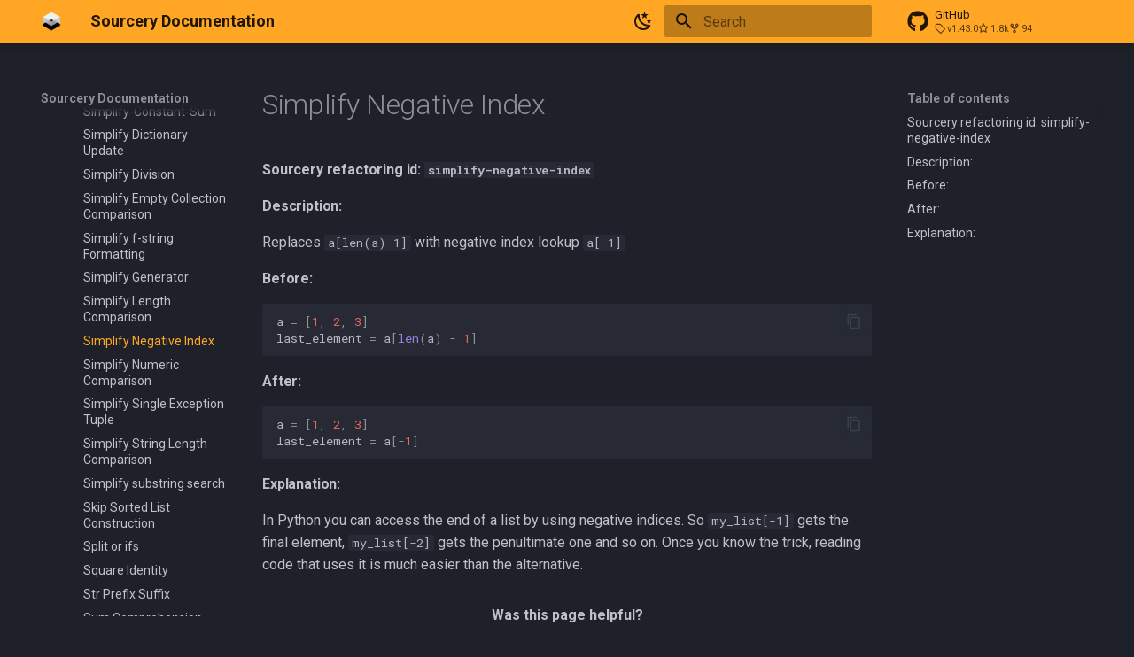

--- FILE ---
content_type: text/html; charset=utf-8
request_url: https://docs.sourcery.ai/Reference/Python/Default-Rules/simplify-negative-index/
body_size: 490
content:

<!doctype html>
<html lang="en">
<head>
    <meta charset="utf-8">
    <title>Redirecting...</title>
    <link rel="canonical" href="../../../../References/Sourcery-Rules/Python/Default-Rules/simplify-negative-index/">
    <script>var anchor=window.location.hash.substr(1);location.href="../../../../References/Sourcery-Rules/Python/Default-Rules/simplify-negative-index/"+(anchor?"#"+anchor:"")</script>
    <meta http-equiv="refresh" content="0; url=../../../../References/Sourcery-Rules/Python/Default-Rules/simplify-negative-index/">
</head>
<body>
You're being redirected to a <a href="../../../../References/Sourcery-Rules/Python/Default-Rules/simplify-negative-index/">new destination</a>.
</body>
</html>


--- FILE ---
content_type: text/html; charset=utf-8
request_url: https://docs.sourcery.ai/References/Sourcery-Rules/Python/Default-Rules/simplify-negative-index/
body_size: 14976
content:
<!DOCTYPE html><html lang="en" class="no-js"><head>
    
      <meta charset="utf-8">
      <meta name="viewport" content="width=device-width,initial-scale=1">
      
        <meta name="description" content="Instant AI code reviews in GitHub, GitLab, and IDE">
      
      
      
      
        <link rel="prev" href="../simplify-len-comparison/">
      
      
        <link rel="next" href="../simplify-numeric-comparison/">
      
      
        
      
      
      <link rel="icon" href="../../../../../sourcery-logo-150.png">
      <meta name="generator" content="mkdocs-1.6.1, mkdocs-material-9.7.1">
    
    
      
        <title>Simplify Negative Index - Sourcery Documentation</title>
      
    
    
      <link rel="stylesheet" href="../../../../../assets/stylesheets/main.484c7ddc.min.css">
      
        
        <link rel="stylesheet" href="../../../../../assets/stylesheets/palette.ab4e12ef.min.css">
      
      


    
    
      
    
    
      
        
        
        <link rel="preconnect" href="https://fonts.gstatic.com" crossorigin>
        <link rel="stylesheet" href="https://fonts.googleapis.com/css?family=Roboto:300,300i,400,400i,700,700i%7CRoboto+Mono:400,400i,700,700i&amp;display=fallback">
        <style>:root{--md-text-font:"Roboto";--md-code-font:"Roboto Mono"}</style>
      
    
    
      <link rel="stylesheet" href="../../../../../styles/cards.css">
    
    <script>__md_scope=new URL("../../../../..",location),__md_hash=e=>[...e].reduce(((e,_)=>(e<<5)-e+_.charCodeAt(0)),0),__md_get=(e,_=localStorage,t=__md_scope)=>JSON.parse(_.getItem(t.pathname+"."+e)),__md_set=(e,_,t=localStorage,a=__md_scope)=>{try{t.setItem(a.pathname+"."+e,JSON.stringify(_))}catch(e){}}</script>
    
      
  


  
  

<script id="__analytics">function __md_analytics(){function e(){dataLayer.push(arguments)}window.dataLayer=window.dataLayer||[],e("js",new Date),e("config","G-L8PGJJ7R45"),document.addEventListener("DOMContentLoaded",(function(){document.forms.search&&document.forms.search.query.addEventListener("blur",(function(){this.value&&e("event","search",{search_term:this.value})}));document$.subscribe((function(){var t=document.forms.feedback;if(void 0!==t)for(var a of t.querySelectorAll("[type=submit]"))a.addEventListener("click",(function(a){a.preventDefault();var n=document.location.pathname,d=this.getAttribute("data-md-value");e("event","feedback",{page:n,data:d}),t.firstElementChild.disabled=!0;var r=t.querySelector(".md-feedback__note [data-md-value='"+d+"']");r&&(r.hidden=!1)})),t.hidden=!1})),location$.subscribe((function(t){e("config","G-L8PGJJ7R45",{page_path:t.pathname})}))}));var t=document.createElement("script");t.async=!0,t.src="https://www.googletagmanager.com/gtag/js?id=G-L8PGJJ7R45",document.getElementById("__analytics").insertAdjacentElement("afterEnd",t)}</script>
  
    <script>"undefined"!=typeof __md_analytics&&__md_analytics()</script>
  

    
    
  <link href="../../../../../assets/stylesheets/glightbox.min.css" rel="stylesheet"><script src="../../../../../assets/javascripts/glightbox.min.js"></script><style id="glightbox-style">
            html.glightbox-open { overflow: initial; height: 100%; }
            .gslide-title { margin-top: 0px; user-select: text; }
            .gslide-desc { color: #666; user-select: text; }
            .gslide-image img { background: white; }
            .gscrollbar-fixer { padding-right: 15px; }
            .gdesc-inner { font-size: 0.75rem; }
            body[data-md-color-scheme="slate"] .gdesc-inner { background: var(--md-default-bg-color); }
            body[data-md-color-scheme="slate"] .gslide-title { color: var(--md-default-fg-color); }
            body[data-md-color-scheme="slate"] .gslide-desc { color: var(--md-default-fg-color); }
        </style></head>
  
  
    
    
      
    
    
    
    
    <body dir="ltr" data-md-color-scheme="slate" data-md-color-primary="orange" data-md-color-accent="indigo">
  
    
    <input class="md-toggle" data-md-toggle="drawer" type="checkbox" id="__drawer" autocomplete="off">
    <input class="md-toggle" data-md-toggle="search" type="checkbox" id="__search" autocomplete="off">
    <label class="md-overlay" for="__drawer"></label>
    <div data-md-component="skip">
      
        
        <a href="#sourcery-refactoring-id-simplify-negative-index" class="md-skip">
          Skip to content
        </a>
      
    </div>
    <div data-md-component="announce">
      
    </div>
    
    
      

  

<header class="md-header md-header--shadow" data-md-component="header">
  <nav class="md-header__inner md-grid" aria-label="Header">
    <a href="../../../../.." title="Sourcery Documentation" class="md-header__button md-logo" aria-label="Sourcery Documentation" data-md-component="logo">
      
  <img src="../../../../../sourcery-logo-300-greyscale.png" alt="logo">

    </a>
    <label class="md-header__button md-icon" for="__drawer">
      
      <svg xmlns="http://www.w3.org/2000/svg" viewBox="0 0 24 24"><path d="M3 6h18v2H3zm0 5h18v2H3zm0 5h18v2H3z"></path></svg>
    </label>
    <div class="md-header__title" data-md-component="header-title">
      <div class="md-header__ellipsis">
        <div class="md-header__topic">
          <span class="md-ellipsis">
            Sourcery Documentation
          </span>
        </div>
        <div class="md-header__topic" data-md-component="header-topic">
          <span class="md-ellipsis">
            
              Simplify Negative Index
            
          </span>
        </div>
      </div>
    </div>
    
      
        <form class="md-header__option" data-md-component="palette">
  
    
    
    
    <input class="md-option" data-md-color-media="" data-md-color-scheme="slate" data-md-color-primary="orange" data-md-color-accent="indigo" aria-label="Switch to light mode" type="radio" name="__palette" id="__palette_0">
    
      <label class="md-header__button md-icon" title="Switch to light mode" for="__palette_1" hidden>
        <svg xmlns="http://www.w3.org/2000/svg" viewBox="0 0 24 24"><path d="m17.75 4.09-2.53 1.94.91 3.06-2.63-1.81-2.63 1.81.91-3.06-2.53-1.94L12.44 4l1.06-3 1.06 3zm3.5 6.91-1.64 1.25.59 1.98-1.7-1.17-1.7 1.17.59-1.98L15.75 11l2.06-.05L18.5 9l.69 1.95zm-2.28 4.95c.83-.08 1.72 1.1 1.19 1.85-.32.45-.66.87-1.08 1.27C15.17 23 8.84 23 4.94 19.07c-3.91-3.9-3.91-10.24 0-14.14.4-.4.82-.76 1.27-1.08.75-.53 1.93.36 1.85 1.19-.27 2.86.69 5.83 2.89 8.02a9.96 9.96 0 0 0 8.02 2.89m-1.64 2.02a12.08 12.08 0 0 1-7.8-3.47c-2.17-2.19-3.33-5-3.49-7.82-2.81 3.14-2.7 7.96.31 10.98 3.02 3.01 7.84 3.12 10.98.31"></path></svg>
      </label>
    
  
    
    
    
    <input class="md-option" data-md-color-media="(prefers-color-scheme: light)" data-md-color-scheme="default" data-md-color-primary="indigo" data-md-color-accent="indigo" aria-label="Switch to dark mode" type="radio" name="__palette" id="__palette_1">
    
      <label class="md-header__button md-icon" title="Switch to dark mode" for="__palette_0" hidden>
        <svg xmlns="http://www.w3.org/2000/svg" viewBox="0 0 24 24"><path d="M12 7a5 5 0 0 1 5 5 5 5 0 0 1-5 5 5 5 0 0 1-5-5 5 5 0 0 1 5-5m0 2a3 3 0 0 0-3 3 3 3 0 0 0 3 3 3 3 0 0 0 3-3 3 3 0 0 0-3-3m0-7 2.39 3.42C13.65 5.15 12.84 5 12 5s-1.65.15-2.39.42zM3.34 7l4.16-.35A7.2 7.2 0 0 0 5.94 8.5c-.44.74-.69 1.5-.83 2.29zm.02 10 1.76-3.77a7.131 7.131 0 0 0 2.38 4.14zM20.65 7l-1.77 3.79a7.02 7.02 0 0 0-2.38-4.15zm-.01 10-4.14.36c.59-.51 1.12-1.14 1.54-1.86.42-.73.69-1.5.83-2.29zM12 22l-2.41-3.44c.74.27 1.55.44 2.41.44.82 0 1.63-.17 2.37-.44z"></path></svg>
      </label>
    
  
</form>
      
    
    
      <script>var palette=__md_get("__palette");if(palette&&palette.color){if("(prefers-color-scheme)"===palette.color.media){var media=matchMedia("(prefers-color-scheme: light)"),input=document.querySelector(media.matches?"[data-md-color-media='(prefers-color-scheme: light)']":"[data-md-color-media='(prefers-color-scheme: dark)']");palette.color.media=input.getAttribute("data-md-color-media"),palette.color.scheme=input.getAttribute("data-md-color-scheme"),palette.color.primary=input.getAttribute("data-md-color-primary"),palette.color.accent=input.getAttribute("data-md-color-accent")}for(var[key,value]of Object.entries(palette.color))document.body.setAttribute("data-md-color-"+key,value)}</script>
    
    
    
      
      
        <label class="md-header__button md-icon" for="__search">
          
          <svg xmlns="http://www.w3.org/2000/svg" viewBox="0 0 24 24"><path d="M9.5 3A6.5 6.5 0 0 1 16 9.5c0 1.61-.59 3.09-1.56 4.23l.27.27h.79l5 5-1.5 1.5-5-5v-.79l-.27-.27A6.52 6.52 0 0 1 9.5 16 6.5 6.5 0 0 1 3 9.5 6.5 6.5 0 0 1 9.5 3m0 2C7 5 5 7 5 9.5S7 14 9.5 14 14 12 14 9.5 12 5 9.5 5"></path></svg>
        </label>
        <div class="md-search" data-md-component="search" role="dialog">
  <label class="md-search__overlay" for="__search"></label>
  <div class="md-search__inner" role="search">
    <form class="md-search__form" name="search">
      <input type="text" class="md-search__input" name="query" aria-label="Search" placeholder="Search" autocapitalize="off" autocorrect="off" autocomplete="off" spellcheck="false" data-md-component="search-query" required>
      <label class="md-search__icon md-icon" for="__search">
        
        <svg xmlns="http://www.w3.org/2000/svg" viewBox="0 0 24 24"><path d="M9.5 3A6.5 6.5 0 0 1 16 9.5c0 1.61-.59 3.09-1.56 4.23l.27.27h.79l5 5-1.5 1.5-5-5v-.79l-.27-.27A6.52 6.52 0 0 1 9.5 16 6.5 6.5 0 0 1 3 9.5 6.5 6.5 0 0 1 9.5 3m0 2C7 5 5 7 5 9.5S7 14 9.5 14 14 12 14 9.5 12 5 9.5 5"></path></svg>
        
        <svg xmlns="http://www.w3.org/2000/svg" viewBox="0 0 24 24"><path d="M20 11v2H8l5.5 5.5-1.42 1.42L4.16 12l7.92-7.92L13.5 5.5 8 11z"></path></svg>
      </label>
      <nav class="md-search__options" aria-label="Search">
        
        <button type="reset" class="md-search__icon md-icon" title="Clear" aria-label="Clear" tabindex="-1">
          
          <svg xmlns="http://www.w3.org/2000/svg" viewBox="0 0 24 24"><path d="M19 6.41 17.59 5 12 10.59 6.41 5 5 6.41 10.59 12 5 17.59 6.41 19 12 13.41 17.59 19 19 17.59 13.41 12z"></path></svg>
        </button>
      </nav>
      
    </form>
    <div class="md-search__output">
      <div class="md-search__scrollwrap" tabindex="0" data-md-scrollfix>
        <div class="md-search-result" data-md-component="search-result">
          <div class="md-search-result__meta">
            Initializing search
          </div>
          <ol class="md-search-result__list" role="presentation"></ol>
        </div>
      </div>
    </div>
  </div>
</div>
      
    
    
      <div class="md-header__source">
        <a href="https://github.com/sourcery-ai/sourcery" title="Go to repository" class="md-source" data-md-component="source">
  <div class="md-source__icon md-icon">
    
    <svg xmlns="http://www.w3.org/2000/svg" viewBox="0 0 512 512"><!--! Font Awesome Free 7.1.0 by @fontawesome - https://fontawesome.com License - https://fontawesome.com/license/free (Icons: CC BY 4.0, Fonts: SIL OFL 1.1, Code: MIT License) Copyright 2025 Fonticons, Inc.--><path d="M173.9 397.4c0 2-2.3 3.6-5.2 3.6-3.3.3-5.6-1.3-5.6-3.6 0-2 2.3-3.6 5.2-3.6 3-.3 5.6 1.3 5.6 3.6m-31.1-4.5c-.7 2 1.3 4.3 4.3 4.9 2.6 1 5.6 0 6.2-2s-1.3-4.3-4.3-5.2c-2.6-.7-5.5.3-6.2 2.3m44.2-1.7c-2.9.7-4.9 2.6-4.6 4.9.3 2 2.9 3.3 5.9 2.6 2.9-.7 4.9-2.6 4.6-4.6-.3-1.9-3-3.2-5.9-2.9M252.8 8C114.1 8 8 113.3 8 252c0 110.9 69.8 205.8 169.5 239.2 12.8 2.3 17.3-5.6 17.3-12.1 0-6.2-.3-40.4-.3-61.4 0 0-70 15-84.7-29.8 0 0-11.4-29.1-27.8-36.6 0 0-22.9-15.7 1.6-15.4 0 0 24.9 2 38.6 25.8 21.9 38.6 58.6 27.5 72.9 20.9 2.3-16 8.8-27.1 16-33.7-55.9-6.2-112.3-14.3-112.3-110.5 0-27.5 7.6-41.3 23.6-58.9-2.6-6.5-11.1-33.3 2.6-67.9 20.9-6.5 69 27 69 27 20-5.6 41.5-8.5 62.8-8.5s42.8 2.9 62.8 8.5c0 0 48.1-33.6 69-27 13.7 34.7 5.2 61.4 2.6 67.9 16 17.7 25.8 31.5 25.8 58.9 0 96.5-58.9 104.2-114.8 110.5 9.2 7.9 17 22.9 17 46.4 0 33.7-.3 75.4-.3 83.6 0 6.5 4.6 14.4 17.3 12.1C436.2 457.8 504 362.9 504 252 504 113.3 391.5 8 252.8 8M105.2 352.9c-1.3 1-1 3.3.7 5.2 1.6 1.6 3.9 2.3 5.2 1 1.3-1 1-3.3-.7-5.2-1.6-1.6-3.9-2.3-5.2-1m-10.8-8.1c-.7 1.3.3 2.9 2.3 3.9 1.6 1 3.6.7 4.3-.7.7-1.3-.3-2.9-2.3-3.9-2-.6-3.6-.3-4.3.7m32.4 35.6c-1.6 1.3-1 4.3 1.3 6.2 2.3 2.3 5.2 2.6 6.5 1 1.3-1.3.7-4.3-1.3-6.2-2.2-2.3-5.2-2.6-6.5-1m-11.4-14.7c-1.6 1-1.6 3.6 0 5.9s4.3 3.3 5.6 2.3c1.6-1.3 1.6-3.9 0-6.2-1.4-2.3-4-3.3-5.6-2"></path></svg>
  </div>
  <div class="md-source__repository">
    GitHub
  </div>
</a>
      </div>
    
  </nav>
  
</header>
    
    <div class="md-container" data-md-component="container">
      
      
        
          
        
      
      <main class="md-main" data-md-component="main">
        <div class="md-main__inner md-grid">
          
            
              
              <div class="md-sidebar md-sidebar--primary" data-md-component="sidebar" data-md-type="navigation">
                <div class="md-sidebar__scrollwrap">
                  <div class="md-sidebar__inner">
                    



<nav class="md-nav md-nav--primary" aria-label="Navigation" data-md-level="0">
  <label class="md-nav__title" for="__drawer">
    <a href="../../../../.." title="Sourcery Documentation" class="md-nav__button md-logo" aria-label="Sourcery Documentation" data-md-component="logo">
      
  <img src="../../../../../sourcery-logo-300-greyscale.png" alt="logo">

    </a>
    Sourcery Documentation
  </label>
  
    <div class="md-nav__source">
      <a href="https://github.com/sourcery-ai/sourcery" title="Go to repository" class="md-source" data-md-component="source">
  <div class="md-source__icon md-icon">
    
    <svg xmlns="http://www.w3.org/2000/svg" viewBox="0 0 512 512"><!--! Font Awesome Free 7.1.0 by @fontawesome - https://fontawesome.com License - https://fontawesome.com/license/free (Icons: CC BY 4.0, Fonts: SIL OFL 1.1, Code: MIT License) Copyright 2025 Fonticons, Inc.--><path d="M173.9 397.4c0 2-2.3 3.6-5.2 3.6-3.3.3-5.6-1.3-5.6-3.6 0-2 2.3-3.6 5.2-3.6 3-.3 5.6 1.3 5.6 3.6m-31.1-4.5c-.7 2 1.3 4.3 4.3 4.9 2.6 1 5.6 0 6.2-2s-1.3-4.3-4.3-5.2c-2.6-.7-5.5.3-6.2 2.3m44.2-1.7c-2.9.7-4.9 2.6-4.6 4.9.3 2 2.9 3.3 5.9 2.6 2.9-.7 4.9-2.6 4.6-4.6-.3-1.9-3-3.2-5.9-2.9M252.8 8C114.1 8 8 113.3 8 252c0 110.9 69.8 205.8 169.5 239.2 12.8 2.3 17.3-5.6 17.3-12.1 0-6.2-.3-40.4-.3-61.4 0 0-70 15-84.7-29.8 0 0-11.4-29.1-27.8-36.6 0 0-22.9-15.7 1.6-15.4 0 0 24.9 2 38.6 25.8 21.9 38.6 58.6 27.5 72.9 20.9 2.3-16 8.8-27.1 16-33.7-55.9-6.2-112.3-14.3-112.3-110.5 0-27.5 7.6-41.3 23.6-58.9-2.6-6.5-11.1-33.3 2.6-67.9 20.9-6.5 69 27 69 27 20-5.6 41.5-8.5 62.8-8.5s42.8 2.9 62.8 8.5c0 0 48.1-33.6 69-27 13.7 34.7 5.2 61.4 2.6 67.9 16 17.7 25.8 31.5 25.8 58.9 0 96.5-58.9 104.2-114.8 110.5 9.2 7.9 17 22.9 17 46.4 0 33.7-.3 75.4-.3 83.6 0 6.5 4.6 14.4 17.3 12.1C436.2 457.8 504 362.9 504 252 504 113.3 391.5 8 252.8 8M105.2 352.9c-1.3 1-1 3.3.7 5.2 1.6 1.6 3.9 2.3 5.2 1 1.3-1 1-3.3-.7-5.2-1.6-1.6-3.9-2.3-5.2-1m-10.8-8.1c-.7 1.3.3 2.9 2.3 3.9 1.6 1 3.6.7 4.3-.7.7-1.3-.3-2.9-2.3-3.9-2-.6-3.6-.3-4.3.7m32.4 35.6c-1.6 1.3-1 4.3 1.3 6.2 2.3 2.3 5.2 2.6 6.5 1 1.3-1.3.7-4.3-1.3-6.2-2.2-2.3-5.2-2.6-6.5-1m-11.4-14.7c-1.6 1-1.6 3.6 0 5.9s4.3 3.3 5.6 2.3c1.6-1.3 1.6-3.9 0-6.2-1.4-2.3-4-3.3-5.6-2"></path></svg>
  </div>
  <div class="md-source__repository">
    GitHub
  </div>
</a>
    </div>
  
  <ul class="md-nav__list" data-md-scrollfix>
    
      
      
  
  
  
  
    <li class="md-nav__item">
      <a href="../../../../.." class="md-nav__link">
        
  
  
  <span class="md-ellipsis">
    
  
    Welcome to Sourcery
  

    
  </span>
  
  

      </a>
    </li>
  

    
      
      
  
  
  
  
    
    
      
        
      
        
      
        
      
    
    
    
    
    <li class="md-nav__item md-nav__item--nested">
      
        
        
        <input class="md-nav__toggle md-toggle " type="checkbox" id="__nav_2">
        
          
          <label class="md-nav__link" for="__nav_2" id="__nav_2_label" tabindex="0">
            
  
  
  <span class="md-ellipsis">
    
  
    Getting Started
  

    
  </span>
  
  

            <span class="md-nav__icon md-icon"></span>
          </label>
        
        <nav class="md-nav" data-md-level="1" aria-labelledby="__nav_2_label" aria-expanded="false">
          <label class="md-nav__title" for="__nav_2">
            <span class="md-nav__icon md-icon"></span>
            
  
    Getting Started
  

          </label>
          <ul class="md-nav__list" data-md-scrollfix>
            
              
                
  
  
  
  
    <li class="md-nav__item">
      <a href="../../../../../Getting-Started/Overview/" class="md-nav__link">
        
  
  
  <span class="md-ellipsis">
    
  
    Overview
  

    
  </span>
  
  

      </a>
    </li>
  

              
            
              
                
  
  
  
  
    
    
      
        
          
        
      
        
      
        
      
    
    
    
    
    <li class="md-nav__item md-nav__item--nested">
      
        
        
        <input class="md-nav__toggle md-toggle " type="checkbox" id="__nav_2_2">
        
          
          <div class="md-nav__link md-nav__container">
            <a href="../../../../../Getting-Started/Setting-Up-Your-Account/" class="md-nav__link ">
              
  
  
  <span class="md-ellipsis">
    
  
    Setting Up Your Account
  

    
  </span>
  
  

            </a>
            
              
              <label class="md-nav__link " for="__nav_2_2" id="__nav_2_2_label" tabindex="0">
                <span class="md-nav__icon md-icon"></span>
              </label>
            
          </div>
        
        <nav class="md-nav" data-md-level="2" aria-labelledby="__nav_2_2_label" aria-expanded="false">
          <label class="md-nav__title" for="__nav_2_2">
            <span class="md-nav__icon md-icon"></span>
            
  
    Setting Up Your Account
  

          </label>
          <ul class="md-nav__list" data-md-scrollfix>
            
              
            
              
                
  
  
  
  
    <li class="md-nav__item">
      <a href="../../../../../Getting-Started/Setting-Up-Your-Account/Connecting-Your-Repos/" class="md-nav__link">
        
  
  
  <span class="md-ellipsis">
    
  
    Connecting Your Repos
  

    
  </span>
  
  

      </a>
    </li>
  

              
            
              
                
  
  
  
  
    <li class="md-nav__item">
      <a href="../../../../../Getting-Started/Setting-Up-Your-Account/Adding-Sourcery-to-Your-IDE/" class="md-nav__link">
        
  
  
  <span class="md-ellipsis">
    
  
    Adding Sourcery to Your IDE
  

    
  </span>
  
  

      </a>
    </li>
  

              
            
          </ul>
        </nav>
      
    </li>
  

              
            
              
                
  
  
  
  
    
    
      
        
      
        
      
        
      
    
    
    
    
    <li class="md-nav__item md-nav__item--nested">
      
        
        
        <input class="md-nav__toggle md-toggle " type="checkbox" id="__nav_2_3">
        
          
          <label class="md-nav__link" for="__nav_2_3" id="__nav_2_3_label" tabindex="0">
            
  
  
  <span class="md-ellipsis">
    
  
    Managing Teams and Accounts
  

    
  </span>
  
  

            <span class="md-nav__icon md-icon"></span>
          </label>
        
        <nav class="md-nav" data-md-level="2" aria-labelledby="__nav_2_3_label" aria-expanded="false">
          <label class="md-nav__title" for="__nav_2_3">
            <span class="md-nav__icon md-icon"></span>
            
  
    Managing Teams and Accounts
  

          </label>
          <ul class="md-nav__list" data-md-scrollfix>
            
              
                
  
  
  
  
    <li class="md-nav__item">
      <a href="../../../../../Getting-Started/Managing-Teams-and-Accounts/Selecting-and-Inviting-Team-Members/" class="md-nav__link">
        
  
  
  <span class="md-ellipsis">
    
  
    Select and Inviting Team Members
  

    
  </span>
  
  

      </a>
    </li>
  

              
            
              
                
  
  
  
  
    <li class="md-nav__item">
      <a href="../../../../../Getting-Started/Managing-Teams-and-Accounts/Managing-Billing/" class="md-nav__link">
        
  
  
  <span class="md-ellipsis">
    
  
    Managing Billing
  

    
  </span>
  
  

      </a>
    </li>
  

              
            
              
                
  
  
  
  
    <li class="md-nav__item">
      <a href="../../../../../Getting-Started/Managing-Teams-and-Accounts/Rate-Limits/" class="md-nav__link">
        
  
  
  <span class="md-ellipsis">
    
  
    Rate Limits
  

    
  </span>
  
  

      </a>
    </li>
  

              
            
          </ul>
        </nav>
      
    </li>
  

              
            
          </ul>
        </nav>
      
    </li>
  

    
      
      
  
  
  
  
    
    
      
        
      
        
      
        
      
        
      
        
      
    
    
    
    
    <li class="md-nav__item md-nav__item--nested">
      
        
        
        <input class="md-nav__toggle md-toggle " type="checkbox" id="__nav_3">
        
          
          <label class="md-nav__link" for="__nav_3" id="__nav_3_label" tabindex="0">
            
  
  
  <span class="md-ellipsis">
    
  
    Code Reviews
  

    
  </span>
  
  

            <span class="md-nav__icon md-icon"></span>
          </label>
        
        <nav class="md-nav" data-md-level="1" aria-labelledby="__nav_3_label" aria-expanded="false">
          <label class="md-nav__title" for="__nav_3">
            <span class="md-nav__icon md-icon"></span>
            
  
    Code Reviews
  

          </label>
          <ul class="md-nav__list" data-md-scrollfix>
            
              
                
  
  
  
  
    <li class="md-nav__item">
      <a href="../../../../../Code-Review/Overview/" class="md-nav__link">
        
  
  
  <span class="md-ellipsis">
    
  
    Sourcery Code Reviews
  

    
  </span>
  
  

      </a>
    </li>
  

              
            
              
                
  
  
  
  
    
    
      
        
      
        
      
        
      
    
    
    
    
    <li class="md-nav__item md-nav__item--nested">
      
        
        
        <input class="md-nav__toggle md-toggle " type="checkbox" id="__nav_3_2">
        
          
          <label class="md-nav__link" for="__nav_3_2" id="__nav_3_2_label" tabindex="0">
            
  
  
  <span class="md-ellipsis">
    
  
    Code Reviews on Pull Requests
  

    
  </span>
  
  

            <span class="md-nav__icon md-icon"></span>
          </label>
        
        <nav class="md-nav" data-md-level="2" aria-labelledby="__nav_3_2_label" aria-expanded="false">
          <label class="md-nav__title" for="__nav_3_2">
            <span class="md-nav__icon md-icon"></span>
            
  
    Code Reviews on Pull Requests
  

          </label>
          <ul class="md-nav__list" data-md-scrollfix>
            
              
                
  
  
  
  
    <li class="md-nav__item">
      <a href="../../../../../Code-Review/Code-Reviews-on-Pull-Requests/Overview/" class="md-nav__link">
        
  
  
  <span class="md-ellipsis">
    
  
    Overview
  

    
  </span>
  
  

      </a>
    </li>
  

              
            
              
                
  
  
  
  
    <li class="md-nav__item">
      <a href="../../../../../Code-Review/Code-Reviews-on-Pull-Requests/Components-of-a-Code-Review/" class="md-nav__link">
        
  
  
  <span class="md-ellipsis">
    
  
    Components of a Code Review
  

    
  </span>
  
  

      </a>
    </li>
  

              
            
              
                
  
  
  
  
    <li class="md-nav__item">
      <a href="../../../../../Code-Review/Code-Reviews-on-Pull-Requests/Interacting-with-Sourcery/" class="md-nav__link">
        
  
  
  <span class="md-ellipsis">
    
  
    Interacting with Sourcery
  

    
  </span>
  
  

      </a>
    </li>
  

              
            
          </ul>
        </nav>
      
    </li>
  

              
            
              
                
  
  
  
  
    <li class="md-nav__item">
      <a href="../../../../../Code-Review/Code-Reviews-in-IDE/Overview/" class="md-nav__link">
        
  
  
  <span class="md-ellipsis">
    
  
    Code Reviews in IDE
  

    
  </span>
  
  

      </a>
    </li>
  

              
            
              
                
  
  
  
  
    <li class="md-nav__item">
      <a href="../../../../../Code-Review/Configuration/" class="md-nav__link">
        
  
  
  <span class="md-ellipsis">
    
  
    Customizing Sourcery
  

    
  </span>
  
  

      </a>
    </li>
  

              
            
              
                
  
  
  
  
    <li class="md-nav__item">
      <a href="../../../../../Code-Review/Teaching-Sourcery/" class="md-nav__link">
        
  
  
  <span class="md-ellipsis">
    
  
    Teaching Sourcery
  

    
  </span>
  
  

      </a>
    </li>
  

              
            
          </ul>
        </nav>
      
    </li>
  

    
      
      
  
  
  
  
    
    
      
        
      
        
      
        
      
        
      
        
      
    
    
    
    
    <li class="md-nav__item md-nav__item--nested">
      
        
        
        <input class="md-nav__toggle md-toggle " type="checkbox" id="__nav_4">
        
          
          <label class="md-nav__link" for="__nav_4" id="__nav_4_label" tabindex="0">
            
  
  
  <span class="md-ellipsis">
    
  
    Security Scanning
  

    
  </span>
  
  

            <span class="md-nav__icon md-icon"></span>
          </label>
        
        <nav class="md-nav" data-md-level="1" aria-labelledby="__nav_4_label" aria-expanded="false">
          <label class="md-nav__title" for="__nav_4">
            <span class="md-nav__icon md-icon"></span>
            
  
    Security Scanning
  

          </label>
          <ul class="md-nav__list" data-md-scrollfix>
            
              
                
  
  
  
  
    <li class="md-nav__item">
      <a href="../../../../../Security-Scanning/Overview/" class="md-nav__link">
        
  
  
  <span class="md-ellipsis">
    
  
    Overview
  

    
  </span>
  
  

      </a>
    </li>
  

              
            
              
                
  
  
  
  
    <li class="md-nav__item">
      <a href="../../../../../Security-Scanning/Security-Scan-Results/" class="md-nav__link">
        
  
  
  <span class="md-ellipsis">
    
  
    Security Scan Results
  

    
  </span>
  
  

      </a>
    </li>
  

              
            
              
                
  
  
  
  
    <li class="md-nav__item">
      <a href="../../../../../Security-Scanning/Resolving-Security-Issues/" class="md-nav__link">
        
  
  
  <span class="md-ellipsis">
    
  
    Resolving Security Issues
  

    
  </span>
  
  

      </a>
    </li>
  

              
            
              
                
  
  
  
  
    <li class="md-nav__item">
      <a href="../../../../../Security-Scanning/Managing-Your-Repositories/" class="md-nav__link">
        
  
  
  <span class="md-ellipsis">
    
  
    Managing Your Repos
  

    
  </span>
  
  

      </a>
    </li>
  

              
            
              
                
  
  
  
  
    <li class="md-nav__item">
      <a href="../../../../../Security-Scanning/Plan-Limits/" class="md-nav__link">
        
  
  
  <span class="md-ellipsis">
    
  
    Plans and Pricing
  

    
  </span>
  
  

      </a>
    </li>
  

              
            
          </ul>
        </nav>
      
    </li>
  

    
      
      
  
  
  
  
    
    
      
        
      
        
      
        
      
        
      
        
      
        
      
    
    
    
    
    <li class="md-nav__item md-nav__item--nested">
      
        
        
        <input class="md-nav__toggle md-toggle " type="checkbox" id="__nav_5">
        
          
          <label class="md-nav__link" for="__nav_5" id="__nav_5_label" tabindex="0">
            
  
  
  <span class="md-ellipsis">
    
  
    Investigating and Fixing Sentry Issues
  

    
  </span>
  
  

            <span class="md-nav__icon md-icon"></span>
          </label>
        
        <nav class="md-nav" data-md-level="1" aria-labelledby="__nav_5_label" aria-expanded="false">
          <label class="md-nav__title" for="__nav_5">
            <span class="md-nav__icon md-icon"></span>
            
  
    Investigating and Fixing Sentry Issues
  

          </label>
          <ul class="md-nav__list" data-md-scrollfix>
            
              
                
  
  
  
  
    <li class="md-nav__item">
      <a href="../../../../../Investigating-and-Fixing-Sentry-Issues/Overview/" class="md-nav__link">
        
  
  
  <span class="md-ellipsis">
    
  
    Overview
  

    
  </span>
  
  

      </a>
    </li>
  

              
            
              
                
  
  
  
  
    <li class="md-nav__item">
      <a href="../../../../../Investigating-and-Fixing-Sentry-Issues/Linking-Sourcery-and-Sentry/" class="md-nav__link">
        
  
  
  <span class="md-ellipsis">
    
  
    Linking Sourcery &amp; Sentry
  

    
  </span>
  
  

      </a>
    </li>
  

              
            
              
                
  
  
  
  
    <li class="md-nav__item">
      <a href="../../../../../Investigating-and-Fixing-Sentry-Issues/Investigating-Issues/" class="md-nav__link">
        
  
  
  <span class="md-ellipsis">
    
  
    Investigating Issues
  

    
  </span>
  
  

      </a>
    </li>
  

              
            
              
                
  
  
  
  
    <li class="md-nav__item">
      <a href="../../../../../Investigating-and-Fixing-Sentry-Issues/Fixing-Issues/" class="md-nav__link">
        
  
  
  <span class="md-ellipsis">
    
  
    Fixing Issues
  

    
  </span>
  
  

      </a>
    </li>
  

              
            
              
                
  
  
  
  
    <li class="md-nav__item">
      <a href="../../../../../Investigating-and-Fixing-Sentry-Issues/Configuration/" class="md-nav__link">
        
  
  
  <span class="md-ellipsis">
    
  
    Configuration
  

    
  </span>
  
  

      </a>
    </li>
  

              
            
              
                
  
  
  
  
    <li class="md-nav__item">
      <a href="../../../../../Investigating-and-Fixing-Sentry-Issues/Sourcery-%2B-Sentry-%2BSlack/" class="md-nav__link">
        
  
  
  <span class="md-ellipsis">
    
  
    Connecting Slack, Sourcery, &amp; Sentry
  

    
  </span>
  
  

      </a>
    </li>
  

              
            
          </ul>
        </nav>
      
    </li>
  

    
      
      
  
  
  
  
    
    
      
        
          
        
      
        
      
        
      
        
      
        
      
    
    
    
    
    <li class="md-nav__item md-nav__item--nested">
      
        
        
        <input class="md-nav__toggle md-toggle " type="checkbox" id="__nav_6">
        
          
          <div class="md-nav__link md-nav__container">
            <a href="../../../../../Integrations/" class="md-nav__link ">
              
  
  
  <span class="md-ellipsis">
    
  
    Integrations
  

    
  </span>
  
  

            </a>
            
              
              <label class="md-nav__link " for="__nav_6" id="__nav_6_label" tabindex="0">
                <span class="md-nav__icon md-icon"></span>
              </label>
            
          </div>
        
        <nav class="md-nav" data-md-level="1" aria-labelledby="__nav_6_label" aria-expanded="false">
          <label class="md-nav__title" for="__nav_6">
            <span class="md-nav__icon md-icon"></span>
            
  
    Integrations
  

          </label>
          <ul class="md-nav__list" data-md-scrollfix>
            
              
            
              
                
  
  
  
  
    
    
      
        
      
        
      
    
    
    
    
    <li class="md-nav__item md-nav__item--nested">
      
        
        
        <input class="md-nav__toggle md-toggle " type="checkbox" id="__nav_6_2">
        
          
          <label class="md-nav__link" for="__nav_6_2" id="__nav_6_2_label" tabindex="0">
            
  
  
  <span class="md-ellipsis">
    
  
    Git Integrations
  

    
  </span>
  
  

            <span class="md-nav__icon md-icon"></span>
          </label>
        
        <nav class="md-nav" data-md-level="2" aria-labelledby="__nav_6_2_label" aria-expanded="false">
          <label class="md-nav__title" for="__nav_6_2">
            <span class="md-nav__icon md-icon"></span>
            
  
    Git Integrations
  

          </label>
          <ul class="md-nav__list" data-md-scrollfix>
            
              
                
  
  
  
  
    <li class="md-nav__item">
      <a href="../../../../../Integrations/Git-Integrations/GitHub/" class="md-nav__link">
        
  
  
  <span class="md-ellipsis">
    
  
    GitHub
  

    
  </span>
  
  

      </a>
    </li>
  

              
            
              
                
  
  
  
  
    <li class="md-nav__item">
      <a href="../../../../../Integrations/Git-Integrations/GitLab/" class="md-nav__link">
        
  
  
  <span class="md-ellipsis">
    
  
    GitLab
  

    
  </span>
  
  

      </a>
    </li>
  

              
            
          </ul>
        </nav>
      
    </li>
  

              
            
              
                
  
  
  
  
    
    
      
        
      
        
      
        
      
    
    
    
    
    <li class="md-nav__item md-nav__item--nested">
      
        
        
        <input class="md-nav__toggle md-toggle " type="checkbox" id="__nav_6_3">
        
          
          <label class="md-nav__link" for="__nav_6_3" id="__nav_6_3_label" tabindex="0">
            
  
  
  <span class="md-ellipsis">
    
  
    IDE Integrations
  

    
  </span>
  
  

            <span class="md-nav__icon md-icon"></span>
          </label>
        
        <nav class="md-nav" data-md-level="2" aria-labelledby="__nav_6_3_label" aria-expanded="false">
          <label class="md-nav__title" for="__nav_6_3">
            <span class="md-nav__icon md-icon"></span>
            
  
    IDE Integrations
  

          </label>
          <ul class="md-nav__list" data-md-scrollfix>
            
              
                
  
  
  
  
    <li class="md-nav__item">
      <a href="../../../../../Integrations/IDE-Integrations/Cursor/" class="md-nav__link">
        
  
  
  <span class="md-ellipsis">
    
  
    Cursor
  

    
  </span>
  
  

      </a>
    </li>
  

              
            
              
                
  
  
  
  
    <li class="md-nav__item">
      <a href="../../../../../Integrations/IDE-Integrations/VS-Code/" class="md-nav__link">
        
  
  
  <span class="md-ellipsis">
    
  
    VS Code
  

    
  </span>
  
  

      </a>
    </li>
  

              
            
              
                
  
  
  
  
    <li class="md-nav__item">
      <a href="../../../../../Integrations/IDE-Integrations/JetBrains/" class="md-nav__link">
        
  
  
  <span class="md-ellipsis">
    
  
    JetBrains IDEs
  

    
  </span>
  
  

      </a>
    </li>
  

              
            
          </ul>
        </nav>
      
    </li>
  

              
            
              
                
  
  
  
  
    
    
      
        
      
        
      
    
    
    
    
    <li class="md-nav__item md-nav__item--nested">
      
        
        
        <input class="md-nav__toggle md-toggle " type="checkbox" id="__nav_6_4">
        
          
          <label class="md-nav__link" for="__nav_6_4" id="__nav_6_4_label" tabindex="0">
            
  
  
  <span class="md-ellipsis">
    
  
    Project Management Tool Integrations
  

    
  </span>
  
  

            <span class="md-nav__icon md-icon"></span>
          </label>
        
        <nav class="md-nav" data-md-level="2" aria-labelledby="__nav_6_4_label" aria-expanded="false">
          <label class="md-nav__title" for="__nav_6_4">
            <span class="md-nav__icon md-icon"></span>
            
  
    Project Management Tool Integrations
  

          </label>
          <ul class="md-nav__list" data-md-scrollfix>
            
              
                
  
  
  
  
    <li class="md-nav__item">
      <a href="../../../../../Integrations/Project-Management-Tool-Integrations/GitHub-Issues/" class="md-nav__link">
        
  
  
  <span class="md-ellipsis">
    
  
    GitHub Issues
  

    
  </span>
  
  

      </a>
    </li>
  

              
            
              
                
  
  
  
  
    <li class="md-nav__item">
      <a href="../../../../../Integrations/Project-Management-Tool-Integrations/Jira/" class="md-nav__link">
        
  
  
  <span class="md-ellipsis">
    
  
    Jira
  

    
  </span>
  
  

      </a>
    </li>
  

              
            
          </ul>
        </nav>
      
    </li>
  

              
            
              
                
  
  
  
  
    
    
      
        
      
        
      
    
    
    
    
    <li class="md-nav__item md-nav__item--nested">
      
        
        
        <input class="md-nav__toggle md-toggle " type="checkbox" id="__nav_6_5">
        
          
          <label class="md-nav__link" for="__nav_6_5" id="__nav_6_5_label" tabindex="0">
            
  
  
  <span class="md-ellipsis">
    
  
    Additional Integrations
  

    
  </span>
  
  

            <span class="md-nav__icon md-icon"></span>
          </label>
        
        <nav class="md-nav" data-md-level="2" aria-labelledby="__nav_6_5_label" aria-expanded="false">
          <label class="md-nav__title" for="__nav_6_5">
            <span class="md-nav__icon md-icon"></span>
            
  
    Additional Integrations
  

          </label>
          <ul class="md-nav__list" data-md-scrollfix>
            
              
                
  
  
  
  
    <li class="md-nav__item">
      <a href="../../../../../Integrations/Additional-Integrations/sentry/" class="md-nav__link">
        
  
  
  <span class="md-ellipsis">
    
  
    Sentry
  

    
  </span>
  
  

      </a>
    </li>
  

              
            
              
                
  
  
  
  
    <li class="md-nav__item">
      <a href="../../../../../Integrations/Additional-Integrations/slack/" class="md-nav__link">
        
  
  
  <span class="md-ellipsis">
    
  
    Slack
  

    
  </span>
  
  

      </a>
    </li>
  

              
            
          </ul>
        </nav>
      
    </li>
  

              
            
          </ul>
        </nav>
      
    </li>
  

    
      
      
  
  
    
  
  
  
    
    
      
        
      
        
      
        
      
        
      
        
      
        
      
    
    
    
    
    <li class="md-nav__item md-nav__item--active md-nav__item--nested">
      
        
        
        <input class="md-nav__toggle md-toggle " type="checkbox" id="__nav_7" checked>
        
          
          <label class="md-nav__link" for="__nav_7" id="__nav_7_label" tabindex="0">
            
  
  
  <span class="md-ellipsis">
    
  
    References
  

    
  </span>
  
  

            <span class="md-nav__icon md-icon"></span>
          </label>
        
        <nav class="md-nav" data-md-level="1" aria-labelledby="__nav_7_label" aria-expanded="true">
          <label class="md-nav__title" for="__nav_7">
            <span class="md-nav__icon md-icon"></span>
            
  
    References
  

          </label>
          <ul class="md-nav__list" data-md-scrollfix>
            
              
                
  
  
  
  
    
    
      
        
          
        
      
        
      
    
    
    
    
    <li class="md-nav__item md-nav__item--nested">
      
        
        
        <input class="md-nav__toggle md-toggle " type="checkbox" id="__nav_7_1">
        
          
          <div class="md-nav__link md-nav__container">
            <a href="../../../../Legacy-Configuration/" class="md-nav__link ">
              
  
  
  <span class="md-ellipsis">
    
  
    Legacy Configuration
  

    
  </span>
  
  

            </a>
            
              
              <label class="md-nav__link " for="__nav_7_1" id="__nav_7_1_label" tabindex="0">
                <span class="md-nav__icon md-icon"></span>
              </label>
            
          </div>
        
        <nav class="md-nav" data-md-level="2" aria-labelledby="__nav_7_1_label" aria-expanded="false">
          <label class="md-nav__title" for="__nav_7_1">
            <span class="md-nav__icon md-icon"></span>
            
  
    Legacy Configuration
  

          </label>
          <ul class="md-nav__list" data-md-scrollfix>
            
              
            
              
                
  
  
  
  
    
    
      
        
      
        
      
        
      
        
      
        
      
        
      
    
    
    
    
    <li class="md-nav__item md-nav__item--nested">
      
        
        
        <input class="md-nav__toggle md-toggle " type="checkbox" id="__nav_7_1_2">
        
          
          <label class="md-nav__link" for="__nav_7_1_2" id="__nav_7_1_2_label" tabindex="0">
            
  
  
  <span class="md-ellipsis">
    
  
    Sourcery.yaml File
  

    
  </span>
  
  

            <span class="md-nav__icon md-icon"></span>
          </label>
        
        <nav class="md-nav" data-md-level="3" aria-labelledby="__nav_7_1_2_label" aria-expanded="false">
          <label class="md-nav__title" for="__nav_7_1_2">
            <span class="md-nav__icon md-icon"></span>
            
  
    Sourcery.yaml File
  

          </label>
          <ul class="md-nav__list" data-md-scrollfix>
            
              
                
  
  
  
  
    <li class="md-nav__item">
      <a href="../../../../Legacy-Configuration/sourcery-yaml/" class="md-nav__link">
        
  
  
  <span class="md-ellipsis">
    
  
    .sourcery.yaml: The Configuration File
  

    
  </span>
  
  

      </a>
    </li>
  

              
            
              
                
  
  
  
  
    <li class="md-nav__item">
      <a href="../../../../Legacy-Configuration/Clone-Detection/" class="md-nav__link">
        
  
  
  <span class="md-ellipsis">
    
  
    Clone Detection
  

    
  </span>
  
  

      </a>
    </li>
  

              
            
              
                
  
  
  
  
    <li class="md-nav__item">
      <a href="../../../../Legacy-Configuration/Inline/" class="md-nav__link">
        
  
  
  <span class="md-ellipsis">
    
  
    Inline Configuration
  

    
  </span>
  
  

      </a>
    </li>
  

              
            
              
                
  
  
  
  
    <li class="md-nav__item">
      <a href="../../../../Legacy-Configuration/Proxy/" class="md-nav__link">
        
  
  
  <span class="md-ellipsis">
    
  
    Proxy Configuration
  

    
  </span>
  
  

      </a>
    </li>
  

              
            
              
                
  
  
  
  
    <li class="md-nav__item">
      <a href="../../../../Legacy-Configuration/Rule-Settings/" class="md-nav__link">
        
  
  
  <span class="md-ellipsis">
    
  
    Legacy Sourcery Rule Settings
  

    
  </span>
  
  

      </a>
    </li>
  

              
            
              
                
  
  
  
  
    <li class="md-nav__item">
      <a href="../../../../Legacy-Configuration/Sources/" class="md-nav__link">
        
  
  
  <span class="md-ellipsis">
    
  
    Legacy Configuration Sources
  

    
  </span>
  
  

      </a>
    </li>
  

              
            
          </ul>
        </nav>
      
    </li>
  

              
            
          </ul>
        </nav>
      
    </li>
  

              
            
              
                
  
  
    
  
  
  
    
    
      
        
      
        
      
        
      
        
      
    
    
    
    
    <li class="md-nav__item md-nav__item--active md-nav__item--nested">
      
        
        
        <input class="md-nav__toggle md-toggle " type="checkbox" id="__nav_7_2" checked>
        
          
          <label class="md-nav__link" for="__nav_7_2" id="__nav_7_2_label" tabindex="0">
            
  
  
  <span class="md-ellipsis">
    
  
    Sourcery Rules
  

    
  </span>
  
  

            <span class="md-nav__icon md-icon"></span>
          </label>
        
        <nav class="md-nav" data-md-level="2" aria-labelledby="__nav_7_2_label" aria-expanded="true">
          <label class="md-nav__title" for="__nav_7_2">
            <span class="md-nav__icon md-icon"></span>
            
  
    Sourcery Rules
  

          </label>
          <ul class="md-nav__list" data-md-scrollfix>
            
              
                
  
  
  
  
    <li class="md-nav__item">
      <a href="../../../Overview/" class="md-nav__link">
        
  
  
  <span class="md-ellipsis">
    
  
    Overview
  

    
  </span>
  
  

      </a>
    </li>
  

              
            
              
                
  
  
    
  
  
  
    
    
      
        
          
        
      
        
      
        
      
    
    
    
    
    <li class="md-nav__item md-nav__item--active md-nav__item--nested">
      
        
        
        <input class="md-nav__toggle md-toggle " type="checkbox" id="__nav_7_2_2" checked>
        
          
          <div class="md-nav__link md-nav__container">
            <a href="../../" class="md-nav__link ">
              
  
  
  <span class="md-ellipsis">
    
  
    Python
  

    
  </span>
  
  

            </a>
            
              
              <label class="md-nav__link " for="__nav_7_2_2" id="__nav_7_2_2_label" tabindex="0">
                <span class="md-nav__icon md-icon"></span>
              </label>
            
          </div>
        
        <nav class="md-nav" data-md-level="3" aria-labelledby="__nav_7_2_2_label" aria-expanded="true">
          <label class="md-nav__title" for="__nav_7_2_2">
            <span class="md-nav__icon md-icon"></span>
            
  
    Python
  

          </label>
          <ul class="md-nav__list" data-md-scrollfix>
            
              
            
              
                
  
  
    
  
  
  
    
    
      
        
      
        
      
        
      
        
      
        
      
        
      
        
      
        
      
        
      
        
      
        
      
        
      
        
      
        
      
        
      
        
      
        
      
        
      
        
      
        
      
        
      
        
      
        
      
        
      
        
      
        
      
        
      
        
      
        
      
        
      
        
      
        
      
        
      
        
      
        
      
        
      
        
      
        
      
        
      
        
      
        
      
        
      
        
      
        
      
        
          
        
      
        
      
        
      
        
      
        
      
        
      
        
      
        
      
        
      
        
      
        
      
        
      
        
      
        
      
        
      
        
      
        
      
        
      
        
      
        
      
        
      
        
      
        
      
        
      
        
      
        
      
        
      
        
      
        
      
        
      
        
      
        
      
        
      
        
      
        
      
        
      
        
      
        
      
        
      
        
      
        
      
        
      
        
      
        
      
        
      
        
      
        
      
        
      
        
      
        
      
        
      
        
      
        
      
        
      
        
      
        
      
        
      
        
      
        
      
        
      
        
      
        
      
        
      
        
      
        
      
        
      
        
      
        
      
        
      
        
      
        
      
        
      
        
      
        
      
        
      
        
      
        
      
        
      
        
      
        
      
        
      
        
      
        
      
        
      
        
      
        
      
        
      
        
      
        
      
        
      
        
      
        
      
        
      
        
      
        
      
        
      
        
      
        
      
        
      
        
      
        
      
        
      
        
      
        
      
        
      
        
      
        
      
        
      
        
      
        
      
        
      
        
      
        
      
        
      
        
      
        
      
        
      
        
      
        
      
        
      
        
      
        
      
        
      
        
      
        
      
        
      
        
      
    
    
    
    
    <li class="md-nav__item md-nav__item--active md-nav__item--nested">
      
        
        
        <input class="md-nav__toggle md-toggle " type="checkbox" id="__nav_7_2_2_2" checked>
        
          
          <div class="md-nav__link md-nav__container">
            <a href="../" class="md-nav__link ">
              
  
  
  <span class="md-ellipsis">
    
  
    Default Rules
  

    
  </span>
  
  

            </a>
            
              
              <label class="md-nav__link " for="__nav_7_2_2_2" id="__nav_7_2_2_2_label" tabindex="0">
                <span class="md-nav__icon md-icon"></span>
              </label>
            
          </div>
        
        <nav class="md-nav" data-md-level="4" aria-labelledby="__nav_7_2_2_2_label" aria-expanded="true">
          <label class="md-nav__title" for="__nav_7_2_2_2">
            <span class="md-nav__icon md-icon"></span>
            
  
    Default Rules
  

          </label>
          <ul class="md-nav__list" data-md-scrollfix>
            
              
                
  
  
  
  
    <li class="md-nav__item">
      <a href="../assign-if-exp/" class="md-nav__link">
        
  
  
  <span class="md-ellipsis">
    
  
    Assign If Expression
  

    
  </span>
  
  

      </a>
    </li>
  

              
            
              
                
  
  
  
  
    <li class="md-nav__item">
      <a href="../aug-assign/" class="md-nav__link">
        
  
  
  <span class="md-ellipsis">
    
  
    Augmented Assign
  

    
  </span>
  
  

      </a>
    </li>
  

              
            
              
                
  
  
  
  
    <li class="md-nav__item">
      <a href="../avoid-builtin-shadow/" class="md-nav__link">
        
  
  
  <span class="md-ellipsis">
    
  
    Avoid Builtin Shadow
  

    
  </span>
  
  

      </a>
    </li>
  

              
            
              
                
  
  
  
  
    <li class="md-nav__item">
      <a href="../aware-datetime-for-utc/" class="md-nav__link">
        
  
  
  <span class="md-ellipsis">
    
  
    Aware datetime For UTC
  

    
  </span>
  
  

      </a>
    </li>
  

              
            
              
                
  
  
  
  
    <li class="md-nav__item">
      <a href="../bin-op-identity/" class="md-nav__link">
        
  
  
  <span class="md-ellipsis">
    
  
    Binary Operator Identity
  

    
  </span>
  
  

      </a>
    </li>
  

              
            
              
                
  
  
  
  
    <li class="md-nav__item">
      <a href="../boolean-if-exp-identity/" class="md-nav__link">
        
  
  
  <span class="md-ellipsis">
    
  
    Boolean If Expression Identity
  

    
  </span>
  
  

      </a>
    </li>
  

              
            
              
                
  
  
  
  
    <li class="md-nav__item">
      <a href="../break-or-continue-outside-loop/" class="md-nav__link">
        
  
  
  <span class="md-ellipsis">
    
  
    Break-Or-Continue-Outside-Loop
  

    
  </span>
  
  

      </a>
    </li>
  

              
            
              
                
  
  
  
  
    <li class="md-nav__item">
      <a href="../chain-compares/" class="md-nav__link">
        
  
  
  <span class="md-ellipsis">
    
  
    Chain Compares
  

    
  </span>
  
  

      </a>
    </li>
  

              
            
              
                
  
  
  
  
    <li class="md-nav__item">
      <a href="../class-extract-method/" class="md-nav__link">
        
  
  
  <span class="md-ellipsis">
    
  
    Class Extract Method
  

    
  </span>
  
  

      </a>
    </li>
  

              
            
              
                
  
  
  
  
    <li class="md-nav__item">
      <a href="../class-method-first-arg-name/" class="md-nav__link">
        
  
  
  <span class="md-ellipsis">
    
  
    Class Method First Parameter Should Be cls
  

    
  </span>
  
  

      </a>
    </li>
  

              
            
              
                
  
  
  
  
    <li class="md-nav__item">
      <a href="../collection-builtin-to-comprehension/" class="md-nav__link">
        
  
  
  <span class="md-ellipsis">
    
  
    Collection to Comprehension
  

    
  </span>
  
  

      </a>
    </li>
  

              
            
              
                
  
  
  
  
    <li class="md-nav__item">
      <a href="../collection-into-set/" class="md-nav__link">
        
  
  
  <span class="md-ellipsis">
    
  
    Collection Into Set
  

    
  </span>
  
  

      </a>
    </li>
  

              
            
              
                
  
  
  
  
    <li class="md-nav__item">
      <a href="../collection-to-bool/" class="md-nav__link">
        
  
  
  <span class="md-ellipsis">
    
  
    Collection to Bool
  

    
  </span>
  
  

      </a>
    </li>
  

              
            
              
                
  
  
  
  
    <li class="md-nav__item">
      <a href="../compare-via-equals/" class="md-nav__link">
        
  
  
  <span class="md-ellipsis">
    
  
    Compare Via Equals
  

    
  </span>
  
  

      </a>
    </li>
  

              
            
              
                
  
  
  
  
    <li class="md-nav__item">
      <a href="../comprehension-to-generator/" class="md-nav__link">
        
  
  
  <span class="md-ellipsis">
    
  
    Comprehension to Generator
  

    
  </span>
  
  

      </a>
    </li>
  

              
            
              
                
  
  
  
  
    <li class="md-nav__item">
      <a href="../convert-any-to-in/" class="md-nav__link">
        
  
  
  <span class="md-ellipsis">
    
  
    Convert Any to In
  

    
  </span>
  
  

      </a>
    </li>
  

              
            
              
                
  
  
  
  
    <li class="md-nav__item">
      <a href="../convert-to-enumerate/" class="md-nav__link">
        
  
  
  <span class="md-ellipsis">
    
  
    Convert to Enumerate
  

    
  </span>
  
  

      </a>
    </li>
  

              
            
              
                
  
  
  
  
    <li class="md-nav__item">
      <a href="../dataframe-append-to-concat/" class="md-nav__link">
        
  
  
  <span class="md-ellipsis">
    
  
    DataFrame Append to Concat
  

    
  </span>
  
  

      </a>
    </li>
  

              
            
              
                
  
  
  
  
    <li class="md-nav__item">
      <a href="../de-morgan/" class="md-nav__link">
        
  
  
  <span class="md-ellipsis">
    
  
    De Morgan's Laws
  

    
  </span>
  
  

      </a>
    </li>
  

              
            
              
                
  
  
  
  
    <li class="md-nav__item">
      <a href="../default-get/" class="md-nav__link">
        
  
  
  <span class="md-ellipsis">
    
  
    Default Get
  

    
  </span>
  
  

      </a>
    </li>
  

              
            
              
                
  
  
  
  
    <li class="md-nav__item">
      <a href="../default-mutable-arg/" class="md-nav__link">
        
  
  
  <span class="md-ellipsis">
    
  
    Default Mutable Arguments
  

    
  </span>
  
  

      </a>
    </li>
  

              
            
              
                
  
  
  
  
    <li class="md-nav__item">
      <a href="../del-comprehension/" class="md-nav__link">
        
  
  
  <span class="md-ellipsis">
    
  
    Del Comprehension
  

    
  </span>
  
  

      </a>
    </li>
  

              
            
              
                
  
  
  
  
    <li class="md-nav__item">
      <a href="../dict-assign-update-to-union/" class="md-nav__link">
        
  
  
  <span class="md-ellipsis">
    
  
    Dict Assign-Update to Union
  

    
  </span>
  
  

      </a>
    </li>
  

              
            
              
                
  
  
  
  
    <li class="md-nav__item">
      <a href="../dict-comprehension/" class="md-nav__link">
        
  
  
  <span class="md-ellipsis">
    
  
    Dictionary Comprehension
  

    
  </span>
  
  

      </a>
    </li>
  

              
            
              
                
  
  
  
  
    <li class="md-nav__item">
      <a href="../dict-literal/" class="md-nav__link">
        
  
  
  <span class="md-ellipsis">
    
  
    Dict-Literal
  

    
  </span>
  
  

      </a>
    </li>
  

              
            
              
                
  
  
  
  
    <li class="md-nav__item">
      <a href="../do-not-use-bare-except/" class="md-nav__link">
        
  
  
  <span class="md-ellipsis">
    
  
    Do Not Use Bare Except
  

    
  </span>
  
  

      </a>
    </li>
  

              
            
              
                
  
  
  
  
    <li class="md-nav__item">
      <a href="../dont-import-test-modules/" class="md-nav__link">
        
  
  
  <span class="md-ellipsis">
    
  
    Dont-Import-Test-Modules
  

    
  </span>
  
  

      </a>
    </li>
  

              
            
              
                
  
  
  
  
    <li class="md-nav__item">
      <a href="../ensure-file-closed/" class="md-nav__link">
        
  
  
  <span class="md-ellipsis">
    
  
    Ensure File Closed
  

    
  </span>
  
  

      </a>
    </li>
  

              
            
              
                
  
  
  
  
    <li class="md-nav__item">
      <a href="../equality-identity/" class="md-nav__link">
        
  
  
  <span class="md-ellipsis">
    
  
    Equality Identity
  

    
  </span>
  
  

      </a>
    </li>
  

              
            
              
                
  
  
  
  
    <li class="md-nav__item">
      <a href="../extract-duplicate-method/" class="md-nav__link">
        
  
  
  <span class="md-ellipsis">
    
  
    Extract Duplicate Method
  

    
  </span>
  
  

      </a>
    </li>
  

              
            
              
                
  
  
  
  
    <li class="md-nav__item">
      <a href="../extract-method/" class="md-nav__link">
        
  
  
  <span class="md-ellipsis">
    
  
    Extract Method
  

    
  </span>
  
  

      </a>
    </li>
  

              
            
              
                
  
  
  
  
    <li class="md-nav__item">
      <a href="../flatten-nested-try/" class="md-nav__link">
        
  
  
  <span class="md-ellipsis">
    
  
    Flatten Nested Try
  

    
  </span>
  
  

      </a>
    </li>
  

              
            
              
                
  
  
  
  
    <li class="md-nav__item">
      <a href="../flip-comparison/" class="md-nav__link">
        
  
  
  <span class="md-ellipsis">
    
  
    Flip Comparison
  

    
  </span>
  
  

      </a>
    </li>
  

              
            
              
                
  
  
  
  
    <li class="md-nav__item">
      <a href="../for-append-to-extend/" class="md-nav__link">
        
  
  
  <span class="md-ellipsis">
    
  
    For Append To Extend
  

    
  </span>
  
  

      </a>
    </li>
  

              
            
              
                
  
  
  
  
    <li class="md-nav__item">
      <a href="../for-index-replacement/" class="md-nav__link">
        
  
  
  <span class="md-ellipsis">
    
  
    For Index Replacement
  

    
  </span>
  
  

      </a>
    </li>
  

              
            
              
                
  
  
  
  
    <li class="md-nav__item">
      <a href="../for-index-underscore/" class="md-nav__link">
        
  
  
  <span class="md-ellipsis">
    
  
    Replace For Index with Underscore
  

    
  </span>
  
  

      </a>
    </li>
  

              
            
              
                
  
  
  
  
    <li class="md-nav__item">
      <a href="../guard/" class="md-nav__link">
        
  
  
  <span class="md-ellipsis">
    
  
    Guard
  

    
  </span>
  
  

      </a>
    </li>
  

              
            
              
                
  
  
  
  
    <li class="md-nav__item">
      <a href="../hoist-if-from-if/" class="md-nav__link">
        
  
  
  <span class="md-ellipsis">
    
  
    Hoist If from If
  

    
  </span>
  
  

      </a>
    </li>
  

              
            
              
                
  
  
  
  
    <li class="md-nav__item">
      <a href="../hoist-loop-from-if/" class="md-nav__link">
        
  
  
  <span class="md-ellipsis">
    
  
    Hoist Loop from If
  

    
  </span>
  
  

      </a>
    </li>
  

              
            
              
                
  
  
  
  
    <li class="md-nav__item">
      <a href="../hoist-repeated-if-condition/" class="md-nav__link">
        
  
  
  <span class="md-ellipsis">
    
  
    Hoist Repeated If Condition
  

    
  </span>
  
  

      </a>
    </li>
  

              
            
              
                
  
  
  
  
    <li class="md-nav__item">
      <a href="../hoist-similar-statement-from-if/" class="md-nav__link">
        
  
  
  <span class="md-ellipsis">
    
  
    Hoist Similar Statements from If
  

    
  </span>
  
  

      </a>
    </li>
  

              
            
              
                
  
  
  
  
    <li class="md-nav__item">
      <a href="../hoist-statement-from-if/" class="md-nav__link">
        
  
  
  <span class="md-ellipsis">
    
  
    Hoist Statements from If
  

    
  </span>
  
  

      </a>
    </li>
  

              
            
              
                
  
  
  
  
    <li class="md-nav__item">
      <a href="../hoist-statement-from-loop/" class="md-nav__link">
        
  
  
  <span class="md-ellipsis">
    
  
    Hoist Statement from Loop
  

    
  </span>
  
  

      </a>
    </li>
  

              
            
              
                
  
  
  
  
    <li class="md-nav__item">
      <a href="../identity-comprehension/" class="md-nav__link">
        
  
  
  <span class="md-ellipsis">
    
  
    Identity Comprehensions
  

    
  </span>
  
  

      </a>
    </li>
  

              
            
              
            
              
                
  
  
  
  
    <li class="md-nav__item">
      <a href="../inline-immediately-returned-variable/" class="md-nav__link">
        
  
  
  <span class="md-ellipsis">
    
  
    Inline Immediately Returned Variables
  

    
  </span>
  
  

      </a>
    </li>
  

              
            
              
                
  
  
  
  
    <li class="md-nav__item">
      <a href="../inline-immediately-yielded-variable/" class="md-nav__link">
        
  
  
  <span class="md-ellipsis">
    
  
    Inline Immediately Yielded Variable
  

    
  </span>
  
  

      </a>
    </li>
  

              
            
              
                
  
  
  
  
    <li class="md-nav__item">
      <a href="../inline-variable/" class="md-nav__link">
        
  
  
  <span class="md-ellipsis">
    
  
    Inline Variable
  

    
  </span>
  
  

      </a>
    </li>
  

              
            
              
                
  
  
  
  
    <li class="md-nav__item">
      <a href="../instance-method-first-arg-name/" class="md-nav__link">
        
  
  
  <span class="md-ellipsis">
    
  
    Instance Method First Parameter Should Be self
  

    
  </span>
  
  

      </a>
    </li>
  

              
            
              
                
  
  
  
  
    <li class="md-nav__item">
      <a href="../introduce-default-else/" class="md-nav__link">
        
  
  
  <span class="md-ellipsis">
    
  
    Introduce Default Else
  

    
  </span>
  
  

      </a>
    </li>
  

              
            
              
                
  
  
  
  
    <li class="md-nav__item">
      <a href="../invert-any-all/" class="md-nav__link">
        
  
  
  <span class="md-ellipsis">
    
  
    Invert Any/All
  

    
  </span>
  
  

      </a>
    </li>
  

              
            
              
                
  
  
  
  
    <li class="md-nav__item">
      <a href="../invert-any-all-body/" class="md-nav__link">
        
  
  
  <span class="md-ellipsis">
    
  
    Invert Any/All in Body
  

    
  </span>
  
  

      </a>
    </li>
  

              
            
              
                
  
  
  
  
    <li class="md-nav__item">
      <a href="../last-if-guard/" class="md-nav__link">
        
  
  
  <span class="md-ellipsis">
    
  
    Last if statement guard
  

    
  </span>
  
  

      </a>
    </li>
  

              
            
              
                
  
  
  
  
    <li class="md-nav__item">
      <a href="../lift-duplicated-conditional/" class="md-nav__link">
        
  
  
  <span class="md-ellipsis">
    
  
    Lift Duplicated Conditional
  

    
  </span>
  
  

      </a>
    </li>
  

              
            
              
                
  
  
  
  
    <li class="md-nav__item">
      <a href="../lift-return-into-if/" class="md-nav__link">
        
  
  
  <span class="md-ellipsis">
    
  
    Lift Return into If
  

    
  </span>
  
  

      </a>
    </li>
  

              
            
              
                
  
  
  
  
    <li class="md-nav__item">
      <a href="../list-comprehension/" class="md-nav__link">
        
  
  
  <span class="md-ellipsis">
    
  
    List Comprehension
  

    
  </span>
  
  

      </a>
    </li>
  

              
            
              
                
  
  
  
  
    <li class="md-nav__item">
      <a href="../list-literal/" class="md-nav__link">
        
  
  
  <span class="md-ellipsis">
    
  
    List Literal
  

    
  </span>
  
  

      </a>
    </li>
  

              
            
              
                
  
  
  
  
    <li class="md-nav__item">
      <a href="../low-code-quality/" class="md-nav__link">
        
  
  
  <span class="md-ellipsis">
    
  
    Low Code Quality
  

    
  </span>
  
  

      </a>
    </li>
  

              
            
              
                
  
  
  
  
    <li class="md-nav__item">
      <a href="../max-min-default/" class="md-nav__link">
        
  
  
  <span class="md-ellipsis">
    
  
    Max/min Default
  

    
  </span>
  
  

      </a>
    </li>
  

              
            
              
                
  
  
  
  
    <li class="md-nav__item">
      <a href="../merge-assign-and-aug-assign/" class="md-nav__link">
        
  
  
  <span class="md-ellipsis">
    
  
    Merge Assignment and Augmented Assignment
  

    
  </span>
  
  

      </a>
    </li>
  

              
            
              
                
  
  
  
  
    <li class="md-nav__item">
      <a href="../merge-comparisons/" class="md-nav__link">
        
  
  
  <span class="md-ellipsis">
    
  
    Merge Comparisons
  

    
  </span>
  
  

      </a>
    </li>
  

              
            
              
                
  
  
  
  
    <li class="md-nav__item">
      <a href="../merge-dict-assign/" class="md-nav__link">
        
  
  
  <span class="md-ellipsis">
    
  
    Merge Dictionary Assignments
  

    
  </span>
  
  

      </a>
    </li>
  

              
            
              
                
  
  
  
  
    <li class="md-nav__item">
      <a href="../merge-duplicate-blocks/" class="md-nav__link">
        
  
  
  <span class="md-ellipsis">
    
  
    Merge Duplicate Blocks
  

    
  </span>
  
  

      </a>
    </li>
  

              
            
              
                
  
  
  
  
    <li class="md-nav__item">
      <a href="../merge-else-if-into-elif/" class="md-nav__link">
        
  
  
  <span class="md-ellipsis">
    
  
    Merge Else If Into Elif
  

    
  </span>
  
  

      </a>
    </li>
  

              
            
              
                
  
  
  
  
    <li class="md-nav__item">
      <a href="../merge-except-handler/" class="md-nav__link">
        
  
  
  <span class="md-ellipsis">
    
  
    Merge Exception Handlers
  

    
  </span>
  
  

      </a>
    </li>
  

              
            
              
                
  
  
  
  
    <li class="md-nav__item">
      <a href="../merge-isinstance/" class="md-nav__link">
        
  
  
  <span class="md-ellipsis">
    
  
    Merge isinstance
  

    
  </span>
  
  

      </a>
    </li>
  

              
            
              
                
  
  
  
  
    <li class="md-nav__item">
      <a href="../merge-list-append/" class="md-nav__link">
        
  
  
  <span class="md-ellipsis">
    
  
    Merge List Append
  

    
  </span>
  
  

      </a>
    </li>
  

              
            
              
                
  
  
  
  
    <li class="md-nav__item">
      <a href="../merge-list-appends-into-extend/" class="md-nav__link">
        
  
  
  <span class="md-ellipsis">
    
  
    Merge List Appends Into Extend
  

    
  </span>
  
  

      </a>
    </li>
  

              
            
              
                
  
  
  
  
    <li class="md-nav__item">
      <a href="../merge-list-extend/" class="md-nav__link">
        
  
  
  <span class="md-ellipsis">
    
  
    Merge List Extend
  

    
  </span>
  
  

      </a>
    </li>
  

              
            
              
                
  
  
  
  
    <li class="md-nav__item">
      <a href="../merge-nested-ifs/" class="md-nav__link">
        
  
  
  <span class="md-ellipsis">
    
  
    Merge-Nested-Ifs
  

    
  </span>
  
  

      </a>
    </li>
  

              
            
              
                
  
  
  
  
    <li class="md-nav__item">
      <a href="../merge-repeated-ifs/" class="md-nav__link">
        
  
  
  <span class="md-ellipsis">
    
  
    Merge Repeated Ifs
  

    
  </span>
  
  

      </a>
    </li>
  

              
            
              
                
  
  
  
  
    <li class="md-nav__item">
      <a href="../merge-set-add/" class="md-nav__link">
        
  
  
  <span class="md-ellipsis">
    
  
    Merge Set Add
  

    
  </span>
  
  

      </a>
    </li>
  

              
            
              
                
  
  
  
  
    <li class="md-nav__item">
      <a href="../method_chaining/" class="md-nav__link">
        
  
  
  <span class="md-ellipsis">
    
  
    Method_chaining
  

    
  </span>
  
  

      </a>
    </li>
  

              
            
              
                
  
  
  
  
    <li class="md-nav__item">
      <a href="../min-max-identity/" class="md-nav__link">
        
  
  
  <span class="md-ellipsis">
    
  
    Min/Max identity
  

    
  </span>
  
  

      </a>
    </li>
  

              
            
              
                
  
  
  
  
    <li class="md-nav__item">
      <a href="../missing-dict-items/" class="md-nav__link">
        
  
  
  <span class="md-ellipsis">
    
  
    Missing Dict Items
  

    
  </span>
  
  

      </a>
    </li>
  

              
            
              
                
  
  
  
  
    <li class="md-nav__item">
      <a href="../move-assign/" class="md-nav__link">
        
  
  
  <span class="md-ellipsis">
    
  
    Move Assign
  

    
  </span>
  
  

      </a>
    </li>
  

              
            
              
                
  
  
  
  
    <li class="md-nav__item">
      <a href="../move-assign-in-block/" class="md-nav__link">
        
  
  
  <span class="md-ellipsis">
    
  
    Move Assign In Block
  

    
  </span>
  
  

      </a>
    </li>
  

              
            
              
                
  
  
  
  
    <li class="md-nav__item">
      <a href="../no-conditionals-in-tests/" class="md-nav__link">
        
  
  
  <span class="md-ellipsis">
    
  
    No-Conditionals-In-Tests
  

    
  </span>
  
  

      </a>
    </li>
  

              
            
              
                
  
  
  
  
    <li class="md-nav__item">
      <a href="../no-loop-in-tests/" class="md-nav__link">
        
  
  
  <span class="md-ellipsis">
    
  
    No-Loop-In-Tests
  

    
  </span>
  
  

      </a>
    </li>
  

              
            
              
                
  
  
  
  
    <li class="md-nav__item">
      <a href="../non-equal-comparison/" class="md-nav__link">
        
  
  
  <span class="md-ellipsis">
    
  
    Non Equal Comparison
  

    
  </span>
  
  

      </a>
    </li>
  

              
            
              
                
  
  
  
  
    <li class="md-nav__item">
      <a href="../none-compare/" class="md-nav__link">
        
  
  
  <span class="md-ellipsis">
    
  
    None Compare
  

    
  </span>
  
  

      </a>
    </li>
  

              
            
              
                
  
  
  
  
    <li class="md-nav__item">
      <a href="../or-if-exp-identity/" class="md-nav__link">
        
  
  
  <span class="md-ellipsis">
    
  
    Or-If-Exp-Identity
  

    
  </span>
  
  

      </a>
    </li>
  

              
            
              
                
  
  
  
  
    <li class="md-nav__item">
      <a href="../pandas-avoid-inplace/" class="md-nav__link">
        
  
  
  <span class="md-ellipsis">
    
  
    Pandas: Avoid inplace
  

    
  </span>
  
  

      </a>
    </li>
  

              
            
              
                
  
  
  
  
    <li class="md-nav__item">
      <a href="../path-read/" class="md-nav__link">
        
  
  
  <span class="md-ellipsis">
    
  
    pathlib.Path Read
  

    
  </span>
  
  

      </a>
    </li>
  

              
            
              
                
  
  
  
  
    <li class="md-nav__item">
      <a href="../raise-from-previous-error/" class="md-nav__link">
        
  
  
  <span class="md-ellipsis">
    
  
    Raise From Previous Error
  

    
  </span>
  
  

      </a>
    </li>
  

              
            
              
                
  
  
  
  
    <li class="md-nav__item">
      <a href="../raise-specific-error/" class="md-nav__link">
        
  
  
  <span class="md-ellipsis">
    
  
    Raise-Specific-Error
  

    
  </span>
  
  

      </a>
    </li>
  

              
            
              
                
  
  
  
  
    <li class="md-nav__item">
      <a href="../reintroduce-else/" class="md-nav__link">
        
  
  
  <span class="md-ellipsis">
    
  
    Reintroduce Else
  

    
  </span>
  
  

      </a>
    </li>
  

              
            
              
                
  
  
  
  
    <li class="md-nav__item">
      <a href="../remove-assert-true/" class="md-nav__link">
        
  
  
  <span class="md-ellipsis">
    
  
    Remove Assert True
  

    
  </span>
  
  

      </a>
    </li>
  

              
            
              
                
  
  
  
  
    <li class="md-nav__item">
      <a href="../remove-dict-items/" class="md-nav__link">
        
  
  
  <span class="md-ellipsis">
    
  
    Remove Dict Items
  

    
  </span>
  
  

      </a>
    </li>
  

              
            
              
                
  
  
  
  
    <li class="md-nav__item">
      <a href="../remove-dict-keys/" class="md-nav__link">
        
  
  
  <span class="md-ellipsis">
    
  
    Remove Dictionary Keys
  

    
  </span>
  
  

      </a>
    </li>
  

              
            
              
                
  
  
  
  
    <li class="md-nav__item">
      <a href="../remove-duplicate-dict-key/" class="md-nav__link">
        
  
  
  <span class="md-ellipsis">
    
  
    Remove Duplicate Dict Key
  

    
  </span>
  
  

      </a>
    </li>
  

              
            
              
                
  
  
  
  
    <li class="md-nav__item">
      <a href="../remove-duplicate-set-key/" class="md-nav__link">
        
  
  
  <span class="md-ellipsis">
    
  
    Remove Duplicate Set Key
  

    
  </span>
  
  

      </a>
    </li>
  

              
            
              
                
  
  
  
  
    <li class="md-nav__item">
      <a href="../remove-empty-nested-block/" class="md-nav__link">
        
  
  
  <span class="md-ellipsis">
    
  
    Remove Empty Nested Block
  

    
  </span>
  
  

      </a>
    </li>
  

              
            
              
                
  
  
  
  
    <li class="md-nav__item">
      <a href="../remove-none-from-default-get/" class="md-nav__link">
        
  
  
  <span class="md-ellipsis">
    
  
    Remove-None-From-Default-Get
  

    
  </span>
  
  

      </a>
    </li>
  

              
            
              
                
  
  
  
  
    <li class="md-nav__item">
      <a href="../remove-pass-body/" class="md-nav__link">
        
  
  
  <span class="md-ellipsis">
    
  
    Remove Pass From Body
  

    
  </span>
  
  

      </a>
    </li>
  

              
            
              
                
  
  
  
  
    <li class="md-nav__item">
      <a href="../remove-pass-elif/" class="md-nav__link">
        
  
  
  <span class="md-ellipsis">
    
  
    Remove Pass From Elif
  

    
  </span>
  
  

      </a>
    </li>
  

              
            
              
                
  
  
  
  
    <li class="md-nav__item">
      <a href="../remove-redundant-boolean/" class="md-nav__link">
        
  
  
  <span class="md-ellipsis">
    
  
    Remove Redundant Boolean
  

    
  </span>
  
  

      </a>
    </li>
  

              
            
              
                
  
  
  
  
    <li class="md-nav__item">
      <a href="../remove-redundant-condition/" class="md-nav__link">
        
  
  
  <span class="md-ellipsis">
    
  
    Remove Redundant Condition
  

    
  </span>
  
  

      </a>
    </li>
  

              
            
              
                
  
  
  
  
    <li class="md-nav__item">
      <a href="../remove-redundant-constructor-in-dict-union/" class="md-nav__link">
        
  
  
  <span class="md-ellipsis">
    
  
    Remove Redundant Constructor in Dict Union
  

    
  </span>
  
  

      </a>
    </li>
  

              
            
              
                
  
  
  
  
    <li class="md-nav__item">
      <a href="../remove-redundant-continue/" class="md-nav__link">
        
  
  
  <span class="md-ellipsis">
    
  
    Remove Redundant Continue
  

    
  </span>
  
  

      </a>
    </li>
  

              
            
              
                
  
  
  
  
    <li class="md-nav__item">
      <a href="../remove-redundant-except-handler/" class="md-nav__link">
        
  
  
  <span class="md-ellipsis">
    
  
    Remove Redundant Except Handler
  

    
  </span>
  
  

      </a>
    </li>
  

              
            
              
                
  
  
  
  
    <li class="md-nav__item">
      <a href="../remove-redundant-exception/" class="md-nav__link">
        
  
  
  <span class="md-ellipsis">
    
  
    Remove Redundant Exception
  

    
  </span>
  
  

      </a>
    </li>
  

              
            
              
                
  
  
  
  
    <li class="md-nav__item">
      <a href="../remove-redundant-fstring/" class="md-nav__link">
        
  
  
  <span class="md-ellipsis">
    
  
    Remove Redundant f-string
  

    
  </span>
  
  

      </a>
    </li>
  

              
            
              
                
  
  
  
  
    <li class="md-nav__item">
      <a href="../remove-redundant-if/" class="md-nav__link">
        
  
  
  <span class="md-ellipsis">
    
  
    Remove Redundant If Statements
  

    
  </span>
  
  

      </a>
    </li>
  

              
            
              
                
  
  
  
  
    <li class="md-nav__item">
      <a href="../remove-redundant-pass/" class="md-nav__link">
        
  
  
  <span class="md-ellipsis">
    
  
    Remove Redundant Pass
  

    
  </span>
  
  

      </a>
    </li>
  

              
            
              
                
  
  
  
  
    <li class="md-nav__item">
      <a href="../remove-redundant-path-exists/" class="md-nav__link">
        
  
  
  <span class="md-ellipsis">
    
  
    Remove-Redundant-Path-Exists
  

    
  </span>
  
  

      </a>
    </li>
  

              
            
              
                
  
  
  
  
    <li class="md-nav__item">
      <a href="../remove-redundant-slice-index/" class="md-nav__link">
        
  
  
  <span class="md-ellipsis">
    
  
    Remove Redundant Slice Index
  

    
  </span>
  
  

      </a>
    </li>
  

              
            
              
                
  
  
  
  
    <li class="md-nav__item">
      <a href="../remove-str-from-fstring/" class="md-nav__link">
        
  
  
  <span class="md-ellipsis">
    
  
    Remove Str From Fstring
  

    
  </span>
  
  

      </a>
    </li>
  

              
            
              
                
  
  
  
  
    <li class="md-nav__item">
      <a href="../remove-str-from-print/" class="md-nav__link">
        
  
  
  <span class="md-ellipsis">
    
  
    Remove str() from call to print()
  

    
  </span>
  
  

      </a>
    </li>
  

              
            
              
                
  
  
  
  
    <li class="md-nav__item">
      <a href="../remove-unit-step-from-range/" class="md-nav__link">
        
  
  
  <span class="md-ellipsis">
    
  
    Remove-Unit-Step-From-Range
  

    
  </span>
  
  

      </a>
    </li>
  

              
            
              
                
  
  
  
  
    <li class="md-nav__item">
      <a href="../remove-unnecessary-cast/" class="md-nav__link">
        
  
  
  <span class="md-ellipsis">
    
  
    Remove Unnecessary Cast
  

    
  </span>
  
  

      </a>
    </li>
  

              
            
              
                
  
  
  
  
    <li class="md-nav__item">
      <a href="../remove-unnecessary-else/" class="md-nav__link">
        
  
  
  <span class="md-ellipsis">
    
  
    Remove Unnecessary Else
  

    
  </span>
  
  

      </a>
    </li>
  

              
            
              
                
  
  
  
  
    <li class="md-nav__item">
      <a href="../remove-unreachable-code/" class="md-nav__link">
        
  
  
  <span class="md-ellipsis">
    
  
    Remove Unreachable Code
  

    
  </span>
  
  

      </a>
    </li>
  

              
            
              
                
  
  
  
  
    <li class="md-nav__item">
      <a href="../remove-unused-enumerate/" class="md-nav__link">
        
  
  
  <span class="md-ellipsis">
    
  
    Remove Unused Enumerate
  

    
  </span>
  
  

      </a>
    </li>
  

              
            
              
                
  
  
  
  
    <li class="md-nav__item">
      <a href="../remove-zero-from-range/" class="md-nav__link">
        
  
  
  <span class="md-ellipsis">
    
  
    Remove-Zero-From-Range
  

    
  </span>
  
  

      </a>
    </li>
  

              
            
              
                
  
  
  
  
    <li class="md-nav__item">
      <a href="../replace-apply-with-method-call/" class="md-nav__link">
        
  
  
  <span class="md-ellipsis">
    
  
    Replace apply With Method Call
  

    
  </span>
  
  

      </a>
    </li>
  

              
            
              
                
  
  
  
  
    <li class="md-nav__item">
      <a href="../replace-apply-with-numpy-operation/" class="md-nav__link">
        
  
  
  <span class="md-ellipsis">
    
  
    Replace apply With NumPy Operation
  

    
  </span>
  
  

      </a>
    </li>
  

              
            
              
                
  
  
  
  
    <li class="md-nav__item">
      <a href="../replace-dict-items-with-values/" class="md-nav__link">
        
  
  
  <span class="md-ellipsis">
    
  
    Replace Dict Items with Values
  

    
  </span>
  
  

      </a>
    </li>
  

              
            
              
                
  
  
  
  
    <li class="md-nav__item">
      <a href="../replace-interpolation-with-fstring/" class="md-nav__link">
        
  
  
  <span class="md-ellipsis">
    
  
    Replace Interpolation With Fstring
  

    
  </span>
  
  

      </a>
    </li>
  

              
            
              
                
  
  
  
  
    <li class="md-nav__item">
      <a href="../return-or-yield-outside-function/" class="md-nav__link">
        
  
  
  <span class="md-ellipsis">
    
  
    Return or Yield Outside Function
  

    
  </span>
  
  

      </a>
    </li>
  

              
            
              
                
  
  
  
  
    <li class="md-nav__item">
      <a href="../set-comprehension/" class="md-nav__link">
        
  
  
  <span class="md-ellipsis">
    
  
    Set Comprehension
  

    
  </span>
  
  

      </a>
    </li>
  

              
            
              
                
  
  
  
  
    <li class="md-nav__item">
      <a href="../simplify-boolean-comparison/" class="md-nav__link">
        
  
  
  <span class="md-ellipsis">
    
  
    Simplify Boolean Comparison
  

    
  </span>
  
  

      </a>
    </li>
  

              
            
              
                
  
  
  
  
    <li class="md-nav__item">
      <a href="../simplify-constant-sum/" class="md-nav__link">
        
  
  
  <span class="md-ellipsis">
    
  
    Simplify-Constant-Sum
  

    
  </span>
  
  

      </a>
    </li>
  

              
            
              
                
  
  
  
  
    <li class="md-nav__item">
      <a href="../simplify-dictionary-update/" class="md-nav__link">
        
  
  
  <span class="md-ellipsis">
    
  
    Simplify Dictionary Update
  

    
  </span>
  
  

      </a>
    </li>
  

              
            
              
                
  
  
  
  
    <li class="md-nav__item">
      <a href="../simplify-division/" class="md-nav__link">
        
  
  
  <span class="md-ellipsis">
    
  
    Simplify Division
  

    
  </span>
  
  

      </a>
    </li>
  

              
            
              
                
  
  
  
  
    <li class="md-nav__item">
      <a href="../simplify-empty-collection-comparison/" class="md-nav__link">
        
  
  
  <span class="md-ellipsis">
    
  
    Simplify Empty Collection Comparison
  

    
  </span>
  
  

      </a>
    </li>
  

              
            
              
                
  
  
  
  
    <li class="md-nav__item">
      <a href="../simplify-fstring-formatting/" class="md-nav__link">
        
  
  
  <span class="md-ellipsis">
    
  
    Simplify f-string Formatting
  

    
  </span>
  
  

      </a>
    </li>
  

              
            
              
                
  
  
  
  
    <li class="md-nav__item">
      <a href="../simplify-generator/" class="md-nav__link">
        
  
  
  <span class="md-ellipsis">
    
  
    Simplify Generator
  

    
  </span>
  
  

      </a>
    </li>
  

              
            
              
                
  
  
  
  
    <li class="md-nav__item">
      <a href="../simplify-len-comparison/" class="md-nav__link">
        
  
  
  <span class="md-ellipsis">
    
  
    Simplify Length Comparison
  

    
  </span>
  
  

      </a>
    </li>
  

              
            
              
                
  
  
    
  
  
  
    <li class="md-nav__item md-nav__item--active">
      
      <input class="md-nav__toggle md-toggle" type="checkbox" id="__toc">
      
      
      
        <label class="md-nav__link md-nav__link--active" for="__toc">
          
  
  
  <span class="md-ellipsis">
    
  
    Simplify Negative Index
  

    
  </span>
  
  

          <span class="md-nav__icon md-icon"></span>
        </label>
      
      <a href="./" class="md-nav__link md-nav__link--active">
        
  
  
  <span class="md-ellipsis">
    
  
    Simplify Negative Index
  

    
  </span>
  
  

      </a>
      
        

<nav class="md-nav md-nav--secondary" aria-label="Table of contents">
  
  
  
  
    <label class="md-nav__title" for="__toc">
      <span class="md-nav__icon md-icon"></span>
      Table of contents
    </label>
    <ul class="md-nav__list" data-md-component="toc" data-md-scrollfix>
      
        <li class="md-nav__item">
  <a href="#sourcery-refactoring-id-simplify-negative-index" class="md-nav__link">
    <span class="md-ellipsis">
      
        Sourcery refactoring id: simplify-negative-index
      
    </span>
  </a>
  
</li>
      
        <li class="md-nav__item">
  <a href="#description" class="md-nav__link">
    <span class="md-ellipsis">
      
        Description:
      
    </span>
  </a>
  
</li>
      
        <li class="md-nav__item">
  <a href="#before" class="md-nav__link">
    <span class="md-ellipsis">
      
        Before:
      
    </span>
  </a>
  
</li>
      
        <li class="md-nav__item">
  <a href="#after" class="md-nav__link">
    <span class="md-ellipsis">
      
        After:
      
    </span>
  </a>
  
</li>
      
        <li class="md-nav__item">
  <a href="#explanation" class="md-nav__link">
    <span class="md-ellipsis">
      
        Explanation:
      
    </span>
  </a>
  
</li>
      
    </ul>
  
</nav>
      
    </li>
  

              
            
              
                
  
  
  
  
    <li class="md-nav__item">
      <a href="../simplify-numeric-comparison/" class="md-nav__link">
        
  
  
  <span class="md-ellipsis">
    
  
    Simplify Numeric Comparison
  

    
  </span>
  
  

      </a>
    </li>
  

              
            
              
                
  
  
  
  
    <li class="md-nav__item">
      <a href="../simplify-single-exception-tuple/" class="md-nav__link">
        
  
  
  <span class="md-ellipsis">
    
  
    Simplify Single Exception Tuple
  

    
  </span>
  
  

      </a>
    </li>
  

              
            
              
                
  
  
  
  
    <li class="md-nav__item">
      <a href="../simplify-str-len-comparison/" class="md-nav__link">
        
  
  
  <span class="md-ellipsis">
    
  
    Simplify String Length Comparison
  

    
  </span>
  
  

      </a>
    </li>
  

              
            
              
                
  
  
  
  
    <li class="md-nav__item">
      <a href="../simplify-substring-search/" class="md-nav__link">
        
  
  
  <span class="md-ellipsis">
    
  
    Simplify substring search
  

    
  </span>
  
  

      </a>
    </li>
  

              
            
              
                
  
  
  
  
    <li class="md-nav__item">
      <a href="../skip-sorted-list-construction/" class="md-nav__link">
        
  
  
  <span class="md-ellipsis">
    
  
    Skip Sorted List Construction
  

    
  </span>
  
  

      </a>
    </li>
  

              
            
              
                
  
  
  
  
    <li class="md-nav__item">
      <a href="../split-or-ifs/" class="md-nav__link">
        
  
  
  <span class="md-ellipsis">
    
  
    Split or ifs
  

    
  </span>
  
  

      </a>
    </li>
  

              
            
              
                
  
  
  
  
    <li class="md-nav__item">
      <a href="../square-identity/" class="md-nav__link">
        
  
  
  <span class="md-ellipsis">
    
  
    Square Identity
  

    
  </span>
  
  

      </a>
    </li>
  

              
            
              
                
  
  
  
  
    <li class="md-nav__item">
      <a href="../str-prefix-suffix/" class="md-nav__link">
        
  
  
  <span class="md-ellipsis">
    
  
    Str Prefix Suffix
  

    
  </span>
  
  

      </a>
    </li>
  

              
            
              
                
  
  
  
  
    <li class="md-nav__item">
      <a href="../sum-comprehension/" class="md-nav__link">
        
  
  
  <span class="md-ellipsis">
    
  
    Sum Comprehension
  

    
  </span>
  
  

      </a>
    </li>
  

              
            
              
                
  
  
  
  
    <li class="md-nav__item">
      <a href="../swap-if-else-branches/" class="md-nav__link">
        
  
  
  <span class="md-ellipsis">
    
  
    Swap If Else Branches
  

    
  </span>
  
  

      </a>
    </li>
  

              
            
              
                
  
  
  
  
    <li class="md-nav__item">
      <a href="../swap-if-expression/" class="md-nav__link">
        
  
  
  <span class="md-ellipsis">
    
  
    Swap-If-Expression
  

    
  </span>
  
  

      </a>
    </li>
  

              
            
              
                
  
  
  
  
    <li class="md-nav__item">
      <a href="../swap-nested-ifs/" class="md-nav__link">
        
  
  
  <span class="md-ellipsis">
    
  
    Swap Nested Ifs
  

    
  </span>
  
  

      </a>
    </li>
  

              
            
              
                
  
  
  
  
    <li class="md-nav__item">
      <a href="../swap-variable/" class="md-nav__link">
        
  
  
  <span class="md-ellipsis">
    
  
    Swap Variable
  

    
  </span>
  
  

      </a>
    </li>
  

              
            
              
                
  
  
  
  
    <li class="md-nav__item">
      <a href="../switch/" class="md-nav__link">
        
  
  
  <span class="md-ellipsis">
    
  
    Switch
  

    
  </span>
  
  

      </a>
    </li>
  

              
            
              
                
  
  
  
  
    <li class="md-nav__item">
      <a href="../ternary-to-if-expression/" class="md-nav__link">
        
  
  
  <span class="md-ellipsis">
    
  
    Ternary to If Expression
  

    
  </span>
  
  

      </a>
    </li>
  

              
            
              
                
  
  
  
  
    <li class="md-nav__item">
      <a href="../tuple-literal/" class="md-nav__link">
        
  
  
  <span class="md-ellipsis">
    
  
    Tuple-Literal
  

    
  </span>
  
  

      </a>
    </li>
  

              
            
              
                
  
  
  
  
    <li class="md-nav__item">
      <a href="../unwrap-iterable-construction/" class="md-nav__link">
        
  
  
  <span class="md-ellipsis">
    
  
    Unwrap Iterable Construction
  

    
  </span>
  
  

      </a>
    </li>
  

              
            
              
                
  
  
  
  
    <li class="md-nav__item">
      <a href="../use-any/" class="md-nav__link">
        
  
  
  <span class="md-ellipsis">
    
  
    Use Any
  

    
  </span>
  
  

      </a>
    </li>
  

              
            
              
                
  
  
  
  
    <li class="md-nav__item">
      <a href="../use-assigned-variable/" class="md-nav__link">
        
  
  
  <span class="md-ellipsis">
    
  
    Use Assigned Variable
  

    
  </span>
  
  

      </a>
    </li>
  

              
            
              
                
  
  
  
  
    <li class="md-nav__item">
      <a href="../use-contextlib-suppress/" class="md-nav__link">
        
  
  
  <span class="md-ellipsis">
    
  
    Use contextlib.suppress
  

    
  </span>
  
  

      </a>
    </li>
  

              
            
              
                
  
  
  
  
    <li class="md-nav__item">
      <a href="../use-count/" class="md-nav__link">
        
  
  
  <span class="md-ellipsis">
    
  
    Use Count
  

    
  </span>
  
  

      </a>
    </li>
  

              
            
              
                
  
  
  
  
    <li class="md-nav__item">
      <a href="../use-datetime-now-not-today/" class="md-nav__link">
        
  
  
  <span class="md-ellipsis">
    
  
    Use Datetime Now Not Today
  

    
  </span>
  
  

      </a>
    </li>
  

              
            
              
                
  
  
  
  
    <li class="md-nav__item">
      <a href="../use-dict-items/" class="md-nav__link">
        
  
  
  <span class="md-ellipsis">
    
  
    Use Dictionary Items
  

    
  </span>
  
  

      </a>
    </li>
  

              
            
              
                
  
  
  
  
    <li class="md-nav__item">
      <a href="../use-dictionary-union/" class="md-nav__link">
        
  
  
  <span class="md-ellipsis">
    
  
    Use Dictionary Union
  

    
  </span>
  
  

      </a>
    </li>
  

              
            
              
                
  
  
  
  
    <li class="md-nav__item">
      <a href="../use-file-iterator/" class="md-nav__link">
        
  
  
  <span class="md-ellipsis">
    
  
    Use File Iterator
  

    
  </span>
  
  

      </a>
    </li>
  

              
            
              
                
  
  
  
  
    <li class="md-nav__item">
      <a href="../use-fstring-for-concatenation/" class="md-nav__link">
        
  
  
  <span class="md-ellipsis">
    
  
    Use Fstring For Concatenation
  

    
  </span>
  
  

      </a>
    </li>
  

              
            
              
                
  
  
  
  
    <li class="md-nav__item">
      <a href="../use-fstring-for-formatting/" class="md-nav__link">
        
  
  
  <span class="md-ellipsis">
    
  
    Use FString For Formatting
  

    
  </span>
  
  

      </a>
    </li>
  

              
            
              
                
  
  
  
  
    <li class="md-nav__item">
      <a href="../use-getitem-for-re-match-groups/" class="md-nav__link">
        
  
  
  <span class="md-ellipsis">
    
  
    Use Getitem For Re Match Groups
  

    
  </span>
  
  

      </a>
    </li>
  

              
            
              
                
  
  
  
  
    <li class="md-nav__item">
      <a href="../use-isna/" class="md-nav__link">
        
  
  
  <span class="md-ellipsis">
    
  
    Use-Isna
  

    
  </span>
  
  

      </a>
    </li>
  

              
            
              
                
  
  
  
  
    <li class="md-nav__item">
      <a href="../use-itertools-product/" class="md-nav__link">
        
  
  
  <span class="md-ellipsis">
    
  
    Use itertools.product
  

    
  </span>
  
  

      </a>
    </li>
  

              
            
              
                
  
  
  
  
    <li class="md-nav__item">
      <a href="../use-join/" class="md-nav__link">
        
  
  
  <span class="md-ellipsis">
    
  
    Use str.join()
  

    
  </span>
  
  

      </a>
    </li>
  

              
            
              
                
  
  
  
  
    <li class="md-nav__item">
      <a href="../use-len/" class="md-nav__link">
        
  
  
  <span class="md-ellipsis">
    
  
    Use len()
  

    
  </span>
  
  

      </a>
    </li>
  

              
            
              
                
  
  
  
  
    <li class="md-nav__item">
      <a href="../use-named-expression/" class="md-nav__link">
        
  
  
  <span class="md-ellipsis">
    
  
    Use Named Expression
  

    
  </span>
  
  

      </a>
    </li>
  

              
            
              
                
  
  
  
  
    <li class="md-nav__item">
      <a href="../use-next/" class="md-nav__link">
        
  
  
  <span class="md-ellipsis">
    
  
    Use Next
  

    
  </span>
  
  

      </a>
    </li>
  

              
            
              
                
  
  
  
  
    <li class="md-nav__item">
      <a href="../use-or-for-fallback/" class="md-nav__link">
        
  
  
  <span class="md-ellipsis">
    
  
    Use-Or-For-Fallback
  

    
  </span>
  
  

      </a>
    </li>
  

              
            
              
                
  
  
  
  
    <li class="md-nav__item">
      <a href="../use-string-remove-affix/" class="md-nav__link">
        
  
  
  <span class="md-ellipsis">
    
  
    Use String Remove Affix
  

    
  </span>
  
  

      </a>
    </li>
  

              
            
              
                
  
  
  
  
    <li class="md-nav__item">
      <a href="../use_iloc/" class="md-nav__link">
        
  
  
  <span class="md-ellipsis">
    
  
    Use_iloc
  

    
  </span>
  
  

      </a>
    </li>
  

              
            
              
                
  
  
  
  
    <li class="md-nav__item">
      <a href="../useless-else-on-loop/" class="md-nav__link">
        
  
  
  <span class="md-ellipsis">
    
  
    Useless-Else-On-Loop
  

    
  </span>
  
  

      </a>
    </li>
  

              
            
              
                
  
  
  
  
    <li class="md-nav__item">
      <a href="../while-guard-to-condition/" class="md-nav__link">
        
  
  
  <span class="md-ellipsis">
    
  
    While-Guard-To-Condition
  

    
  </span>
  
  

      </a>
    </li>
  

              
            
              
                
  
  
  
  
    <li class="md-nav__item">
      <a href="../while-to-for/" class="md-nav__link">
        
  
  
  <span class="md-ellipsis">
    
  
    Replace while with for
  

    
  </span>
  
  

      </a>
    </li>
  

              
            
              
                
  
  
  
  
    <li class="md-nav__item">
      <a href="../yield-from/" class="md-nav__link">
        
  
  
  <span class="md-ellipsis">
    
  
    Yield from
  

    
  </span>
  
  

      </a>
    </li>
  

              
            
          </ul>
        </nav>
      
    </li>
  

              
            
              
                
  
  
  
  
    
    
      
        
          
        
      
        
      
    
    
    
    
    <li class="md-nav__item md-nav__item--nested">
      
        
        
        <input class="md-nav__toggle md-toggle " type="checkbox" id="__nav_7_2_2_3">
        
          
          <div class="md-nav__link md-nav__container">
            <a href="../../Optional-Rules/" class="md-nav__link ">
              
  
  
  <span class="md-ellipsis">
    
  
    Optional Rules
  

    
  </span>
  
  

            </a>
            
              
              <label class="md-nav__link " for="__nav_7_2_2_3" id="__nav_7_2_2_3_label" tabindex="0">
                <span class="md-nav__icon md-icon"></span>
              </label>
            
          </div>
        
        <nav class="md-nav" data-md-level="4" aria-labelledby="__nav_7_2_2_3_label" aria-expanded="false">
          <label class="md-nav__title" for="__nav_7_2_2_3">
            <span class="md-nav__icon md-icon"></span>
            
  
    Optional Rules
  

          </label>
          <ul class="md-nav__list" data-md-scrollfix>
            
              
            
              
                
  
  
  
  
    <li class="md-nav__item">
      <a href="../../Optional-Rules/gpsg/" class="md-nav__link">
        
  
  
  <span class="md-ellipsis">
    
  
    Google Python Style Guide
  

    
  </span>
  
  

      </a>
    </li>
  

              
            
          </ul>
        </nav>
      
    </li>
  

              
            
          </ul>
        </nav>
      
    </li>
  

              
            
              
                
  
  
  
  
    
    
      
        
          
        
      
        
      
    
    
    
    
    <li class="md-nav__item md-nav__item--nested">
      
        
        
        <input class="md-nav__toggle md-toggle " type="checkbox" id="__nav_7_2_3">
        
          
          <div class="md-nav__link md-nav__container">
            <a href="../../../JavaScript/" class="md-nav__link ">
              
  
  
  <span class="md-ellipsis">
    
  
    JavaScript
  

    
  </span>
  
  

            </a>
            
              
              <label class="md-nav__link " for="__nav_7_2_3" id="__nav_7_2_3_label" tabindex="0">
                <span class="md-nav__icon md-icon"></span>
              </label>
            
          </div>
        
        <nav class="md-nav" data-md-level="3" aria-labelledby="__nav_7_2_3_label" aria-expanded="false">
          <label class="md-nav__title" for="__nav_7_2_3">
            <span class="md-nav__icon md-icon"></span>
            
  
    JavaScript
  

          </label>
          <ul class="md-nav__list" data-md-scrollfix>
            
              
            
              
                
  
  
  
  
    
    
      
        
      
        
      
        
      
        
      
        
      
        
      
        
      
        
      
        
      
        
      
        
      
        
      
        
      
        
      
        
      
        
      
        
      
        
      
        
      
        
      
        
      
        
      
        
      
        
      
        
      
        
      
        
      
        
      
        
      
        
      
        
      
        
      
        
      
        
      
        
      
        
      
        
      
        
      
        
      
        
      
        
      
        
      
    
    
    
    
    <li class="md-nav__item md-nav__item--nested">
      
        
        
        <input class="md-nav__toggle md-toggle " type="checkbox" id="__nav_7_2_3_2">
        
          
          <label class="md-nav__link" for="__nav_7_2_3_2" id="__nav_7_2_3_2_label" tabindex="0">
            
  
  
  <span class="md-ellipsis">
    
  
    Default Rules
  

    
  </span>
  
  

            <span class="md-nav__icon md-icon"></span>
          </label>
        
        <nav class="md-nav" data-md-level="4" aria-labelledby="__nav_7_2_3_2_label" aria-expanded="false">
          <label class="md-nav__title" for="__nav_7_2_3_2">
            <span class="md-nav__icon md-icon"></span>
            
  
    Default Rules
  

          </label>
          <ul class="md-nav__list" data-md-scrollfix>
            
              
                
  
  
  
  
    <li class="md-nav__item">
      <a href="../../../JavaScript/Default-Rules/assignment-operator/" class="md-nav__link">
        
  
  
  <span class="md-ellipsis">
    
  
    Assignment-Operator
  

    
  </span>
  
  

      </a>
    </li>
  

              
            
              
                
  
  
  
  
    <li class="md-nav__item">
      <a href="../../../JavaScript/Default-Rules/avoid-function-declarations-in-blocks/" class="md-nav__link">
        
  
  
  <span class="md-ellipsis">
    
  
    Avoid-Function-Declarations-In-Blocks
  

    
  </span>
  
  

      </a>
    </li>
  

              
            
              
                
  
  
  
  
    <li class="md-nav__item">
      <a href="../../../JavaScript/Default-Rules/avoid-infinite-loops/" class="md-nav__link">
        
  
  
  <span class="md-ellipsis">
    
  
    Avoid-Infinite-Loops
  

    
  </span>
  
  

      </a>
    </li>
  

              
            
              
                
  
  
  
  
    <li class="md-nav__item">
      <a href="../../../JavaScript/Default-Rules/avoid-jumping-in-finally/" class="md-nav__link">
        
  
  
  <span class="md-ellipsis">
    
  
    Avoid-Jumping-In-Finally
  

    
  </span>
  
  

      </a>
    </li>
  

              
            
              
                
  
  
  
  
    <li class="md-nav__item">
      <a href="../../../JavaScript/Default-Rules/avoid-using-var/" class="md-nav__link">
        
  
  
  <span class="md-ellipsis">
    
  
    Avoid-Using-Var
  

    
  </span>
  
  

      </a>
    </li>
  

              
            
              
                
  
  
  
  
    <li class="md-nav__item">
      <a href="../../../JavaScript/Default-Rules/binary-operator-identity/" class="md-nav__link">
        
  
  
  <span class="md-ellipsis">
    
  
    Binary-Operator-Identity
  

    
  </span>
  
  

      </a>
    </li>
  

              
            
              
                
  
  
  
  
    <li class="md-nav__item">
      <a href="../../../JavaScript/Default-Rules/combine-object-destructuring/" class="md-nav__link">
        
  
  
  <span class="md-ellipsis">
    
  
    Combine-Object-Destructuring
  

    
  </span>
  
  

      </a>
    </li>
  

              
            
              
                
  
  
  
  
    <li class="md-nav__item">
      <a href="../../../JavaScript/Default-Rules/dont-concatenate-string-literals/" class="md-nav__link">
        
  
  
  <span class="md-ellipsis">
    
  
    Dont-Concatenate-String-Literals
  

    
  </span>
  
  

      </a>
    </li>
  

              
            
              
                
  
  
  
  
    <li class="md-nav__item">
      <a href="../../../JavaScript/Default-Rules/dont-negate-is-instanceof-operands/" class="md-nav__link">
        
  
  
  <span class="md-ellipsis">
    
  
    Dont-Negate-Is-Instanceof-Operands
  

    
  </span>
  
  

      </a>
    </li>
  

              
            
              
                
  
  
  
  
    <li class="md-nav__item">
      <a href="../../../JavaScript/Default-Rules/dont-reassign-caught-exceptions/" class="md-nav__link">
        
  
  
  <span class="md-ellipsis">
    
  
    Dont-Reassign-Caught-Exceptions
  

    
  </span>
  
  

      </a>
    </li>
  

              
            
              
                
  
  
  
  
    <li class="md-nav__item">
      <a href="../../../JavaScript/Default-Rules/dont-reassign-foreach-variables/" class="md-nav__link">
        
  
  
  <span class="md-ellipsis">
    
  
    Dont-Reassign-Foreach-Variables
  

    
  </span>
  
  

      </a>
    </li>
  

              
            
              
                
  
  
  
  
    <li class="md-nav__item">
      <a href="../../../JavaScript/Default-Rules/dont-reassign-parameters/" class="md-nav__link">
        
  
  
  <span class="md-ellipsis">
    
  
    Dont-Reassign-Parameters
  

    
  </span>
  
  

      </a>
    </li>
  

              
            
              
                
  
  
  
  
    <li class="md-nav__item">
      <a href="../../../JavaScript/Default-Rules/dont-self-assign-variables/" class="md-nav__link">
        
  
  
  <span class="md-ellipsis">
    
  
    Dont-Self-Assign-Variables
  

    
  </span>
  
  

      </a>
    </li>
  

              
            
              
                
  
  
  
  
    <li class="md-nav__item">
      <a href="../../../JavaScript/Default-Rules/dont-shadow-arguments/" class="md-nav__link">
        
  
  
  <span class="md-ellipsis">
    
  
    Dont-Shadow-Arguments
  

    
  </span>
  
  

      </a>
    </li>
  

              
            
              
                
  
  
  
  
    <li class="md-nav__item">
      <a href="../../../JavaScript/Default-Rules/dont-use-with/" class="md-nav__link">
        
  
  
  <span class="md-ellipsis">
    
  
    Dont-Use-With
  

    
  </span>
  
  

      </a>
    </li>
  

              
            
              
                
  
  
  
  
    <li class="md-nav__item">
      <a href="../../../JavaScript/Default-Rules/dont-use-wrappers-for-builtins/" class="md-nav__link">
        
  
  
  <span class="md-ellipsis">
    
  
    Dont-Use-Wrappers-For-Builtins
  

    
  </span>
  
  

      </a>
    </li>
  

              
            
              
                
  
  
  
  
    <li class="md-nav__item">
      <a href="../../../JavaScript/Default-Rules/flatten-nested-try/" class="md-nav__link">
        
  
  
  <span class="md-ellipsis">
    
  
    Flatten-Nested-Try
  

    
  </span>
  
  

      </a>
    </li>
  

              
            
              
                
  
  
  
  
    <li class="md-nav__item">
      <a href="../../../JavaScript/Default-Rules/flip-comparison/" class="md-nav__link">
        
  
  
  <span class="md-ellipsis">
    
  
    Flip-Comparison
  

    
  </span>
  
  

      </a>
    </li>
  

              
            
              
                
  
  
  
  
    <li class="md-nav__item">
      <a href="../../../JavaScript/Default-Rules/generators-should-yield/" class="md-nav__link">
        
  
  
  <span class="md-ellipsis">
    
  
    Generators-Should-Yield
  

    
  </span>
  
  

      </a>
    </li>
  

              
            
              
                
  
  
  
  
    <li class="md-nav__item">
      <a href="../../../JavaScript/Default-Rules/inline-immediately-returned-variable/" class="md-nav__link">
        
  
  
  <span class="md-ellipsis">
    
  
    Inline-Immediately-Returned-Variable
  

    
  </span>
  
  

      </a>
    </li>
  

              
            
              
                
  
  
  
  
    <li class="md-nav__item">
      <a href="../../../JavaScript/Default-Rules/invert-ternary/" class="md-nav__link">
        
  
  
  <span class="md-ellipsis">
    
  
    Invert-Ternary
  

    
  </span>
  
  

      </a>
    </li>
  

              
            
              
                
  
  
  
  
    <li class="md-nav__item">
      <a href="../../../JavaScript/Default-Rules/max-min-identity/" class="md-nav__link">
        
  
  
  <span class="md-ellipsis">
    
  
    Max-Min-Identity
  

    
  </span>
  
  

      </a>
    </li>
  

              
            
              
                
  
  
  
  
    <li class="md-nav__item">
      <a href="../../../JavaScript/Default-Rules/merge-else-if/" class="md-nav__link">
        
  
  
  <span class="md-ellipsis">
    
  
    Merge-Else-If
  

    
  </span>
  
  

      </a>
    </li>
  

              
            
              
                
  
  
  
  
    <li class="md-nav__item">
      <a href="../../../JavaScript/Default-Rules/merge-nested-ifs/" class="md-nav__link">
        
  
  
  <span class="md-ellipsis">
    
  
    Merge-Nested-Ifs
  

    
  </span>
  
  

      </a>
    </li>
  

              
            
              
                
  
  
  
  
    <li class="md-nav__item">
      <a href="../../../JavaScript/Default-Rules/misplaced-break-or-continue/" class="md-nav__link">
        
  
  
  <span class="md-ellipsis">
    
  
    Misplaced-Break-Or-Continue
  

    
  </span>
  
  

      </a>
    </li>
  

              
            
              
                
  
  
  
  
    <li class="md-nav__item">
      <a href="../../../JavaScript/Default-Rules/no-eval/" class="md-nav__link">
        
  
  
  <span class="md-ellipsis">
    
  
    No-Eval
  

    
  </span>
  
  

      </a>
    </li>
  

              
            
              
                
  
  
  
  
    <li class="md-nav__item">
      <a href="../../../JavaScript/Default-Rules/no-new-function/" class="md-nav__link">
        
  
  
  <span class="md-ellipsis">
    
  
    No-New-Function
  

    
  </span>
  
  

      </a>
    </li>
  

              
            
              
                
  
  
  
  
    <li class="md-nav__item">
      <a href="../../../JavaScript/Default-Rules/no-new-symbol/" class="md-nav__link">
        
  
  
  <span class="md-ellipsis">
    
  
    No-New-Symbol
  

    
  </span>
  
  

      </a>
    </li>
  

              
            
              
                
  
  
  
  
    <li class="md-nav__item">
      <a href="../../../JavaScript/Default-Rules/only-delete-object-properties/" class="md-nav__link">
        
  
  
  <span class="md-ellipsis">
    
  
    Only-Delete-Object-Properties
  

    
  </span>
  
  

      </a>
    </li>
  

              
            
              
                
  
  
  
  
    <li class="md-nav__item">
      <a href="../../../JavaScript/Default-Rules/possible-incorrect-bitwise-operator/" class="md-nav__link">
        
  
  
  <span class="md-ellipsis">
    
  
    Possible-Incorrect-Bitwise-Operator
  

    
  </span>
  
  

      </a>
    </li>
  

              
            
              
                
  
  
  
  
    <li class="md-nav__item">
      <a href="../../../JavaScript/Default-Rules/remove-redundant-boolean/" class="md-nav__link">
        
  
  
  <span class="md-ellipsis">
    
  
    Remove-Redundant-Boolean
  

    
  </span>
  
  

      </a>
    </li>
  

              
            
              
                
  
  
  
  
    <li class="md-nav__item">
      <a href="../../../JavaScript/Default-Rules/remove-redundant-if-statement/" class="md-nav__link">
        
  
  
  <span class="md-ellipsis">
    
  
    Remove-Redundant-If-Statement
  

    
  </span>
  
  

      </a>
    </li>
  

              
            
              
                
  
  
  
  
    <li class="md-nav__item">
      <a href="../../../JavaScript/Default-Rules/remove-redundant-slice-index/" class="md-nav__link">
        
  
  
  <span class="md-ellipsis">
    
  
    Remove-Redundant-Slice-Index
  

    
  </span>
  
  

      </a>
    </li>
  

              
            
              
                
  
  
  
  
    <li class="md-nav__item">
      <a href="../../../JavaScript/Default-Rules/remove-unreachable-code/" class="md-nav__link">
        
  
  
  <span class="md-ellipsis">
    
  
    Remove-Unreachable-Code
  

    
  </span>
  
  

      </a>
    </li>
  

              
            
              
                
  
  
  
  
    <li class="md-nav__item">
      <a href="../../../JavaScript/Default-Rules/return-outside-function/" class="md-nav__link">
        
  
  
  <span class="md-ellipsis">
    
  
    Return-Outside-Function
  

    
  </span>
  
  

      </a>
    </li>
  

              
            
              
                
  
  
  
  
    <li class="md-nav__item">
      <a href="../../../JavaScript/Default-Rules/simplify-ternary/" class="md-nav__link">
        
  
  
  <span class="md-ellipsis">
    
  
    Simplify-Ternary
  

    
  </span>
  
  

      </a>
    </li>
  

              
            
              
                
  
  
  
  
    <li class="md-nav__item">
      <a href="../../../JavaScript/Default-Rules/throw-new-errors/" class="md-nav__link">
        
  
  
  <span class="md-ellipsis">
    
  
    Throw-New-Errors
  

    
  </span>
  
  

      </a>
    </li>
  

              
            
              
                
  
  
  
  
    <li class="md-nav__item">
      <a href="../../../JavaScript/Default-Rules/use-array-literal/" class="md-nav__link">
        
  
  
  <span class="md-ellipsis">
    
  
    Use-Array-Literal
  

    
  </span>
  
  

      </a>
    </li>
  

              
            
              
                
  
  
  
  
    <li class="md-nav__item">
      <a href="../../../JavaScript/Default-Rules/use-object-destructuring/" class="md-nav__link">
        
  
  
  <span class="md-ellipsis">
    
  
    Use-Object-Destructuring
  

    
  </span>
  
  

      </a>
    </li>
  

              
            
              
                
  
  
  
  
    <li class="md-nav__item">
      <a href="../../../JavaScript/Default-Rules/use-ternary-operator/" class="md-nav__link">
        
  
  
  <span class="md-ellipsis">
    
  
    Use-Ternary-Operator
  

    
  </span>
  
  

      </a>
    </li>
  

              
            
              
                
  
  
  
  
    <li class="md-nav__item">
      <a href="../../../JavaScript/Default-Rules/while-guard-to-condition/" class="md-nav__link">
        
  
  
  <span class="md-ellipsis">
    
  
    While-Guard-To-Condition
  

    
  </span>
  
  

      </a>
    </li>
  

              
            
              
                
  
  
  
  
    <li class="md-nav__item">
      <a href="../../../JavaScript/Default-Rules/yield-outside-generator/" class="md-nav__link">
        
  
  
  <span class="md-ellipsis">
    
  
    Yield-Outside-Generator
  

    
  </span>
  
  

      </a>
    </li>
  

              
            
          </ul>
        </nav>
      
    </li>
  

              
            
          </ul>
        </nav>
      
    </li>
  

              
            
              
                
  
  
  
  
    
    
      
        
          
        
      
        
      
        
      
    
    
    
    
    <li class="md-nav__item md-nav__item--nested">
      
        
        
        <input class="md-nav__toggle md-toggle " type="checkbox" id="__nav_7_2_4">
        
          
          <div class="md-nav__link md-nav__container">
            <a href="../../../Custom-Rules/" class="md-nav__link ">
              
  
  
  <span class="md-ellipsis">
    
  
    Custom Rules
  

    
  </span>
  
  

            </a>
            
              
              <label class="md-nav__link " for="__nav_7_2_4" id="__nav_7_2_4_label" tabindex="0">
                <span class="md-nav__icon md-icon"></span>
              </label>
            
          </div>
        
        <nav class="md-nav" data-md-level="3" aria-labelledby="__nav_7_2_4_label" aria-expanded="false">
          <label class="md-nav__title" for="__nav_7_2_4">
            <span class="md-nav__icon md-icon"></span>
            
  
    Custom Rules
  

          </label>
          <ul class="md-nav__list" data-md-scrollfix>
            
              
            
              
                
  
  
  
  
    <li class="md-nav__item">
      <a href="../../../Custom-Rules/pattern-syntax/" class="md-nav__link">
        
  
  
  <span class="md-ellipsis">
    
  
    Pattern Syntax
  

    
  </span>
  
  

      </a>
    </li>
  

              
            
              
                
  
  
  
  
    <li class="md-nav__item">
      <a href="../../../Custom-Rules/conditions/" class="md-nav__link">
        
  
  
  <span class="md-ellipsis">
    
  
    Conditions
  

    
  </span>
  
  

      </a>
    </li>
  

              
            
          </ul>
        </nav>
      
    </li>
  

              
            
          </ul>
        </nav>
      
    </li>
  

              
            
              
                
  
  
  
  
    <li class="md-nav__item">
      <a href="../../../../Code-Quality-Metrics/" class="md-nav__link">
        
  
  
  <span class="md-ellipsis">
    
  
    Code Quality Metrics
  

    
  </span>
  
  

      </a>
    </li>
  

              
            
              
                
  
  
  
  
    <li class="md-nav__item">
      <a href="../../../../FAQ/" class="md-nav__link">
        
  
  
  <span class="md-ellipsis">
    
  
    FAQ
  

    
  </span>
  
  

      </a>
    </li>
  

              
            
              
                
  
  
  
  
    <li class="md-nav__item">
      <a href="../../../../supported-operating-systems/" class="md-nav__link">
        
  
  
  <span class="md-ellipsis">
    
  
    Supported Operating Systems
  

    
  </span>
  
  

      </a>
    </li>
  

              
            
              
                
  
  
  
  
    <li class="md-nav__item">
      <a href="../../../../Troubleshooting/" class="md-nav__link">
        
  
  
  <span class="md-ellipsis">
    
  
    Troubleshooting
  

    
  </span>
  
  

      </a>
    </li>
  

              
            
          </ul>
        </nav>
      
    </li>
  

    
      
      
  
  
  
  
    <li class="md-nav__item">
      <a href="../../../../../Privacy-and-Security/" class="md-nav__link">
        
  
  
  <span class="md-ellipsis">
    
  
    Privacy and Security
  

    
  </span>
  
  

      </a>
    </li>
  

    
      
      
  
  
  
  
    <li class="md-nav__item">
      <a href="../../../../../Plans-and-Pricing/" class="md-nav__link">
        
  
  
  <span class="md-ellipsis">
    
  
    Plans and Pricing
  

    
  </span>
  
  

      </a>
    </li>
  

    
      
      
  
  
  
  
    <li class="md-nav__item">
      <a href="../../../../../support/" class="md-nav__link">
        
  
  
  <span class="md-ellipsis">
    
  
    Support
  

    
  </span>
  
  

      </a>
    </li>
  

    
  </ul>
</nav>
                  </div>
                </div>
              </div>
            
            
              
              <div class="md-sidebar md-sidebar--secondary" data-md-component="sidebar" data-md-type="toc">
                <div class="md-sidebar__scrollwrap">
                  <div class="md-sidebar__inner">
                    

<nav class="md-nav md-nav--secondary" aria-label="Table of contents">
  
  
  
  
    <label class="md-nav__title" for="__toc">
      <span class="md-nav__icon md-icon"></span>
      Table of contents
    </label>
    <ul class="md-nav__list" data-md-component="toc" data-md-scrollfix>
      
        <li class="md-nav__item">
  <a href="#sourcery-refactoring-id-simplify-negative-index" class="md-nav__link">
    <span class="md-ellipsis">
      
        Sourcery refactoring id: simplify-negative-index
      
    </span>
  </a>
  
</li>
      
        <li class="md-nav__item">
  <a href="#description" class="md-nav__link">
    <span class="md-ellipsis">
      
        Description:
      
    </span>
  </a>
  
</li>
      
        <li class="md-nav__item">
  <a href="#before" class="md-nav__link">
    <span class="md-ellipsis">
      
        Before:
      
    </span>
  </a>
  
</li>
      
        <li class="md-nav__item">
  <a href="#after" class="md-nav__link">
    <span class="md-ellipsis">
      
        After:
      
    </span>
  </a>
  
</li>
      
        <li class="md-nav__item">
  <a href="#explanation" class="md-nav__link">
    <span class="md-ellipsis">
      
        Explanation:
      
    </span>
  </a>
  
</li>
      
    </ul>
  
</nav>
                  </div>
                </div>
              </div>
            
          
          
            <div class="md-content" data-md-component="content">
              
              <article class="md-content__inner md-typeset">
                
                  



<h1 id="simplify-negative-index">Simplify Negative Index<a class="headerlink" href="#simplify-negative-index" title="Permanent link">¶</a></h1>
<h4 id="sourcery-refactoring-id-simplify-negative-index">Sourcery refactoring id: <code>simplify-negative-index</code><a class="headerlink" href="#sourcery-refactoring-id-simplify-negative-index" title="Permanent link">¶</a></h4>
<h4 id="description">Description:<a class="headerlink" href="#description" title="Permanent link">¶</a></h4>
<p>Replaces <code>a[len(a)-1]</code> with negative index lookup <code>a[-1]</code></p>
<h4 id="before">Before:<a class="headerlink" href="#before" title="Permanent link">¶</a></h4>
<div class="highlight"><pre><span></span><code><span class="n">a</span> <span class="o">=</span> <span class="p">[</span><span class="mi">1</span><span class="p">,</span> <span class="mi">2</span><span class="p">,</span> <span class="mi">3</span><span class="p">]</span>
<span class="n">last_element</span> <span class="o">=</span> <span class="n">a</span><span class="p">[</span><span class="nb">len</span><span class="p">(</span><span class="n">a</span><span class="p">)</span> <span class="o">-</span> <span class="mi">1</span><span class="p">]</span>
</code></pre></div>
<h4 id="after">After:<a class="headerlink" href="#after" title="Permanent link">¶</a></h4>
<div class="highlight"><pre><span></span><code><span class="n">a</span> <span class="o">=</span> <span class="p">[</span><span class="mi">1</span><span class="p">,</span> <span class="mi">2</span><span class="p">,</span> <span class="mi">3</span><span class="p">]</span>
<span class="n">last_element</span> <span class="o">=</span> <span class="n">a</span><span class="p">[</span><span class="o">-</span><span class="mi">1</span><span class="p">]</span>
</code></pre></div>
<h4 id="explanation">Explanation:<a class="headerlink" href="#explanation" title="Permanent link">¶</a></h4>
<p>In Python you can access the end of a list by using negative indices. So
<code>my_list[-1]</code> gets the final element, <code>my_list[-2]</code> gets the penultimate one and
so on. Once you know the trick, reading code that uses it is much easier than
the alternative.</p>









  



  <form class="md-feedback" name="feedback" hidden>
    <fieldset>
      <legend class="md-feedback__title">
        Was this page helpful?
      </legend>
      <div class="md-feedback__inner">
        <div class="md-feedback__list">
          
            <button class="md-feedback__icon md-icon" type="submit" title="This page was helpful" data-md-value="1">
              <svg xmlns="http://www.w3.org/2000/svg" viewBox="0 0 24 24"><path d="M5 9v12H1V9zm4 12a2 2 0 0 1-2-2V9c0-.55.22-1.05.59-1.41L14.17 1l1.06 1.06c.27.27.44.64.44 1.05l-.03.32L14.69 8H21a2 2 0 0 1 2 2v2c0 .26-.05.5-.14.73l-3.02 7.05C19.54 20.5 18.83 21 18 21zm0-2h9.03L21 12v-2h-8.79l1.13-5.32L9 9.03z"></path></svg>
            </button>
          
            <button class="md-feedback__icon md-icon" type="submit" title="This page could be improved" data-md-value="0">
              <svg xmlns="http://www.w3.org/2000/svg" viewBox="0 0 24 24"><path d="M19 15V3h4v12zM15 3a2 2 0 0 1 2 2v10c0 .55-.22 1.05-.59 1.41L9.83 23l-1.06-1.06c-.27-.27-.44-.64-.44-1.06l.03-.31.95-4.57H3a2 2 0 0 1-2-2v-2c0-.26.05-.5.14-.73l3.02-7.05C4.46 3.5 5.17 3 6 3zm0 2H5.97L3 12v2h8.78l-1.13 5.32L15 14.97z"></path></svg>
            </button>
          
        </div>
        <div class="md-feedback__note">
          
            <div data-md-value="1" hidden>
              
              
                
              
              
              
                
                
              
              Thanks for your feedback! Help us improve this page by using our <a href="https://research.typeform.com/to/m1QYYB4r#feedback=👍&amp;docs_url=https://docs.sourcery.ai/References/Sourcery-Rules/Python/Default-Rules/simplify-negative-index/" target="_blank" rel="noopener">feedback form</a>.
            </div>
          
            <div data-md-value="0" hidden>
              
              
                
              
              
              
                
                
              
              Thanks for your feedback! Help us improve this page by using our <a href="https://research.typeform.com/to/m1QYYB4r#feedback=👎&amp;docs_url=https://docs.sourcery.ai/References/Sourcery-Rules/Python/Default-Rules/simplify-negative-index/" target="_blank" rel="noopener">feedback form</a>.
            </div>
          
        </div>
      </div>
    </fieldset>
  </form>


                
              </article>
            </div>
          
          
<script>var target=document.getElementById(location.hash.slice(1));target&&target.name&&(target.checked=target.name.startsWith("__tabbed_"))</script>
        </div>
        
      </main>
      
        <footer class="md-footer">
  
  <div class="md-footer-meta md-typeset">
    <div class="md-footer-meta__inner md-grid">
      <div class="md-copyright">
  
  
    Made with
    <a href="https://squidfunk.github.io/mkdocs-material/" target="_blank" rel="noopener">
      Material for MkDocs
    </a>
  
</div>
      
        
<div class="md-social">
  
    
    
    
    
      
      
    
    <a href="https://twitter.com/SourceryAI" target="_blank" rel="noopener" title="twitter.com" class="md-social__link">
      <svg xmlns="http://www.w3.org/2000/svg" viewBox="0 0 512 512"><!--! Font Awesome Free 7.1.0 by @fontawesome - https://fontawesome.com License - https://fontawesome.com/license/free (Icons: CC BY 4.0, Fonts: SIL OFL 1.1, Code: MIT License) Copyright 2025 Fonticons, Inc.--><path d="M459.4 151.7c.3 4.5.3 9.1.3 13.6 0 138.7-105.6 298.6-298.6 298.6-59.5 0-114.7-17.2-161.1-47.1 8.4 1 16.6 1.3 25.3 1.3 49.1 0 94.2-16.6 130.3-44.8-46.1-1-84.8-31.2-98.1-72.8 6.5 1 13 1.6 19.8 1.6 9.4 0 18.8-1.3 27.6-3.6-48.1-9.7-84.1-52-84.1-103v-1.3c14 7.8 30.2 12.7 47.4 13.3-28.3-18.8-46.8-51-46.8-87.4 0-19.5 5.2-37.4 14.3-53C87.4 130.8 165 172.4 252.1 176.9c-1.6-7.8-2.6-15.9-2.6-24C249.5 95.1 296.3 48 354.4 48c30.2 0 57.5 12.7 76.7 33.1 23.7-4.5 46.5-13.3 66.6-25.3-7.8 24.4-24.4 44.8-46.1 57.8 21.1-2.3 41.6-8.1 60.4-16.2-14.3 20.8-32.2 39.3-52.6 54.3"></path></svg>
    </a>
  
    
    
    
    
      
      
    
    <a href="https://github.com/sourcery-ai/sourcery/" target="_blank" rel="noopener" title="github.com" class="md-social__link">
      <svg xmlns="http://www.w3.org/2000/svg" viewBox="0 0 512 512"><!--! Font Awesome Free 7.1.0 by @fontawesome - https://fontawesome.com License - https://fontawesome.com/license/free (Icons: CC BY 4.0, Fonts: SIL OFL 1.1, Code: MIT License) Copyright 2025 Fonticons, Inc.--><path d="M173.9 397.4c0 2-2.3 3.6-5.2 3.6-3.3.3-5.6-1.3-5.6-3.6 0-2 2.3-3.6 5.2-3.6 3-.3 5.6 1.3 5.6 3.6m-31.1-4.5c-.7 2 1.3 4.3 4.3 4.9 2.6 1 5.6 0 6.2-2s-1.3-4.3-4.3-5.2c-2.6-.7-5.5.3-6.2 2.3m44.2-1.7c-2.9.7-4.9 2.6-4.6 4.9.3 2 2.9 3.3 5.9 2.6 2.9-.7 4.9-2.6 4.6-4.6-.3-1.9-3-3.2-5.9-2.9M252.8 8C114.1 8 8 113.3 8 252c0 110.9 69.8 205.8 169.5 239.2 12.8 2.3 17.3-5.6 17.3-12.1 0-6.2-.3-40.4-.3-61.4 0 0-70 15-84.7-29.8 0 0-11.4-29.1-27.8-36.6 0 0-22.9-15.7 1.6-15.4 0 0 24.9 2 38.6 25.8 21.9 38.6 58.6 27.5 72.9 20.9 2.3-16 8.8-27.1 16-33.7-55.9-6.2-112.3-14.3-112.3-110.5 0-27.5 7.6-41.3 23.6-58.9-2.6-6.5-11.1-33.3 2.6-67.9 20.9-6.5 69 27 69 27 20-5.6 41.5-8.5 62.8-8.5s42.8 2.9 62.8 8.5c0 0 48.1-33.6 69-27 13.7 34.7 5.2 61.4 2.6 67.9 16 17.7 25.8 31.5 25.8 58.9 0 96.5-58.9 104.2-114.8 110.5 9.2 7.9 17 22.9 17 46.4 0 33.7-.3 75.4-.3 83.6 0 6.5 4.6 14.4 17.3 12.1C436.2 457.8 504 362.9 504 252 504 113.3 391.5 8 252.8 8M105.2 352.9c-1.3 1-1 3.3.7 5.2 1.6 1.6 3.9 2.3 5.2 1 1.3-1 1-3.3-.7-5.2-1.6-1.6-3.9-2.3-5.2-1m-10.8-8.1c-.7 1.3.3 2.9 2.3 3.9 1.6 1 3.6.7 4.3-.7.7-1.3-.3-2.9-2.3-3.9-2-.6-3.6-.3-4.3.7m32.4 35.6c-1.6 1.3-1 4.3 1.3 6.2 2.3 2.3 5.2 2.6 6.5 1 1.3-1.3.7-4.3-1.3-6.2-2.2-2.3-5.2-2.6-6.5-1m-11.4-14.7c-1.6 1-1.6 3.6 0 5.9s4.3 3.3 5.6 2.3c1.6-1.3 1.6-3.9 0-6.2-1.4-2.3-4-3.3-5.6-2"></path></svg>
    </a>
  
    
    
    
    
      
      
    
    <a href="https://linkedin.com/company/sourcery-ai" target="_blank" rel="noopener" title="linkedin.com" class="md-social__link">
      <svg xmlns="http://www.w3.org/2000/svg" viewBox="0 0 448 512"><!--! Font Awesome Free 7.1.0 by @fontawesome - https://fontawesome.com License - https://fontawesome.com/license/free (Icons: CC BY 4.0, Fonts: SIL OFL 1.1, Code: MIT License) Copyright 2025 Fonticons, Inc.--><path d="M416 32H31.9C14.3 32 0 46.5 0 64.3v383.4C0 465.5 14.3 480 31.9 480H416c17.6 0 32-14.5 32-32.3V64.3c0-17.8-14.4-32.3-32-32.3M135.4 416H69V202.2h66.5V416zM102.2 96a38.5 38.5 0 1 1 0 77 38.5 38.5 0 1 1 0-77m282.1 320h-66.4V312c0-24.8-.5-56.7-34.5-56.7-34.6 0-39.9 27-39.9 54.9V416h-66.4V202.2h63.7v29.2h.9c8.9-16.8 30.6-34.5 62.9-34.5 67.2 0 79.7 44.3 79.7 101.9z"></path></svg>
    </a>
  
</div>
      
    </div>
  </div>
</footer>
      
    </div>
    <div class="md-dialog" data-md-component="dialog">
      <div class="md-dialog__inner md-typeset"></div>
    </div>
    
    
    
      
      
      <script id="__config" type="application/json">{"annotate": null, "base": "../../../../..", "features": ["content.code.copy", "navigation.instant", "navigation.indexes"], "search": "../../../../../assets/javascripts/workers/search.2c215733.min.js", "tags": null, "translations": {"clipboard.copied": "Copied to clipboard", "clipboard.copy": "Copy to clipboard", "search.result.more.one": "1 more on this page", "search.result.more.other": "# more on this page", "search.result.none": "No matching documents", "search.result.one": "1 matching document", "search.result.other": "# matching documents", "search.result.placeholder": "Type to start searching", "search.result.term.missing": "Missing", "select.version": "Select version"}, "version": null}</script>
    
    
      <script src="../../../../../assets/javascripts/bundle.79ae519e.min.js"></script>
      
    
  
<script id="init-glightbox">const lightbox = GLightbox({"touchNavigation": true, "loop": false, "zoomable": true, "draggable": true, "openEffect": "zoom", "closeEffect": "zoom", "slideEffect": "slide"});
document$.subscribe(()=>{ lightbox.reload(); });
</script></body></html>